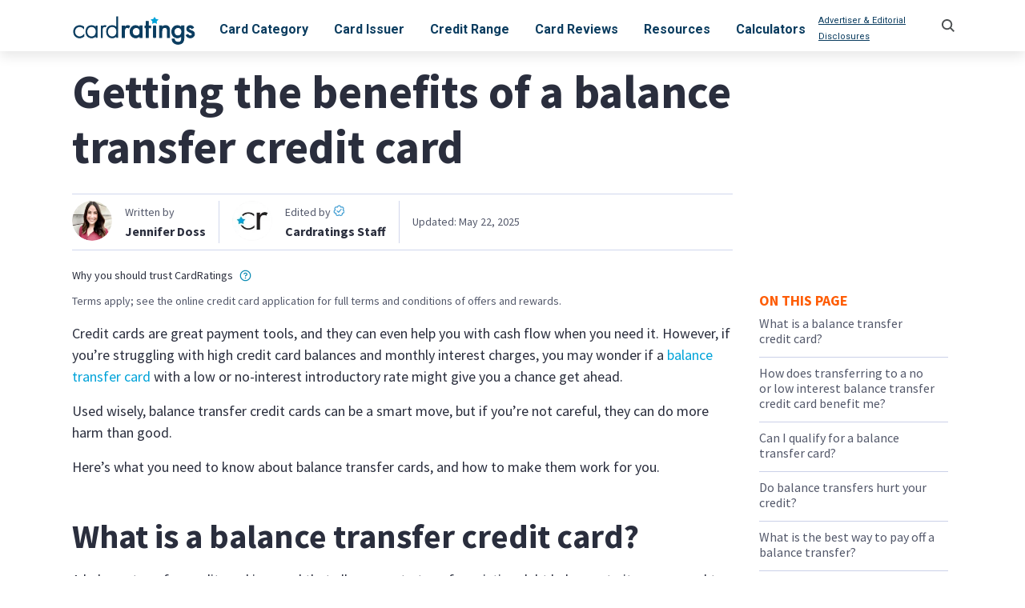

--- FILE ---
content_type: text/html; charset=UTF-8
request_url: https://www.cardratings.com/balance-transfer/getting-the-benefits-of-a-balance-transfer-card.html
body_size: 35710
content:
<!doctype html>
<html lang="en-US">
    <head>
        <!-- High priority preconnects -->

        <link rel="preconnect" href="https://fonts.googleapis.com" crossorigin>
        <link rel="preconnect" href="https://fonts.gstatic.com/" crossorigin>
        <link rel="preconnect" href="https://ajax.googleapis.com/" crossorigin>
        <link rel="preconnect" href="https://cdn.jsdelivr.net/" crossorigin>
        <link rel="preconnect" href="https://www.googletagmanager.com/" crossorigin>

        <!-- Lower priority preconnects -->
        <link rel="dns-prefetch" href="//www.google-analytics.com">
        <link rel="dns-prefetch" href="//quinstreet.com">
        <link rel="dns-prefetch" href="//cdn.nextinsure.com">
        <link rel="dns-prefetch" href="//www.nextinsure.com">
        <link rel="dns-prefetch" href="//cdn-prod.securiti.ai">
        <link rel="dns-prefetch" href="//www.googleoptimize.com">


        <!-- Preload critical fonts -->
        <link rel="preload" as="style" href="https://cdn.jsdelivr.net/npm/bootstrap@5.0.2/dist/css/bootstrap.min.css" crossorigin />
        <link rel="preload" as="style" href="https://fonts.googleapis.com/css2?family=Source+Sans+Pro:wght@400;600;700&family=Roboto:wght@100;300;400;500;700;900&display=swap">
        <link href="https://fonts.googleapis.com/css2?family=Source+Sans+Pro:wght@400;600;700&family=Roboto:wght@100;300;400;500;700;900&display=swap" rel="stylesheet">

        <script src="https://ajax.googleapis.com/ajax/libs/jquery/3.6.0/jquery.min.js"></script>


        <meta charset="UTF-8" />
        <meta name="viewport" content="width=device-width, initial-scale=1.0" />
        <meta name="keywords" content="balance transfer card, balance transfer credit card, use balance transfer cards wisely" />
        <meta name="mobile-web-app-capable" content="yes">
        <meta name="apple-mobile-web-app-status-bar-style" content="black">
        <link rel="apple-touch-icon" href="https://www.cardratings.com/apple-touch-icon.png" />
        <meta name="google-site-verification" content="sS-Ms2XfX8At7P1Zdp8PQHlG_eTR2Cx6EQJ_ci4Gx-4" />
        <meta name="msvalidate.01" content="97619C7EFA87435A4779C9BDAEC0D65A" />
        <meta name="y_key" content="ff215eba2dcf8972" />
        
        <!-- <script type="text/javascript" src="https://cdn-prod.securiti.ai/consent/auto_blocking/02b785bc-2923-4da6-8d72-8530cbe3a881/95d27403-3d23-46ed-b52f-5ded9c105350.js"></script> -->

        <!-- After adding this script, call setConsentBannerParams({uuid: <unique id> }) to set unique ID for a customer.  -->
        <script>
        (function () {
            var s = document.createElement('script');
            s.src = 'https://cdn-prod.securiti.ai/consent/cookie-consent-sdk-loader.js';
            s.setAttribute('data-tenant-uuid', '02b785bc-2923-4da6-8d72-8530cbe3a881');
            s.setAttribute('data-domain-uuid', '95d27403-3d23-46ed-b52f-5ded9c105350');
            s.setAttribute('data-backend-url', 'https://app.securiti.ai');
            s.setAttribute('data-skip-css', 'false');
            s.defer = true;
            var parent_node = document.head || document.body;
            parent_node.appendChild(s);
        })()
        </script>

        <script type="text/javascript">
            if (void 0 === QS_Cookie) {
            var match, QS_Cookie = {},
                trcparams = {};
                ! function (e, o) {
                    (QS_Cookie = {
                        pl: /\+/g,
                        search: /[?&]([^=]+)=([^&]+)/g,
                        URL_QUERY: e.location.search,
                        trackable_params: ["src", "var1", "var2", "var3", "trn_id","dck","ni_dck","quadlink", "ad", "adposition", "dev", "fb", "mt", "fb_ad_id", "fb_adset_id", "fb_campaign_id", "placement", "gclid", "gbraid","wbraid", "msclkid", "fbclid", "btnversion", "shenv", "zipcode", "campaignid", "adgroupid", "targetid", "feedid", "extensionid", "model", "network", "ploc", "iloc"],
                        trackable_params_cs: ["clk"],
                        inititlize: function () {
                            var match = QS_Cookie.search.exec(QS_Cookie.URL_QUERY);
                            (match !== null && (match.includes('src'))) ? (e = JSON.stringify({}), QS_Cookie.setCookie("trcparams", QS_Cookie.encode(e), 1)) : '';
                            QS_Cookie.setUrlHistory(),
                                QS_Cookie.setCookieFromGetParams()
                        },
                        setUrlHistory: function () {
                            let r = QS_Cookie.getCookie("trcparams");
                            !(r = null !== r ? JSON.parse(decodeURIComponent(r)) : {}).hasOwnProperty("ni_lp_url")
                                && window.location && (r.ni_lp_url = encodeURIComponent(window.location.href)), document.referrer
                                && (r.ni_session_ref = encodeURIComponent(document.referrer.split("?")[0])), r = JSON.stringify(r), QS_Cookie.setCookie("trcparams", QS_Cookie.encode(r), 1)
                        },
                        setCookieFromGetParams: function () {
                            if (0 == QS_Cookie.URL_QUERY.length)
                                return;

                            const regex = /[?&]([^=]+)=([^&]+)/g;
                            let match;
                            let e = QS_Cookie.getCookie("trcparams");
                            e = null !== e ? JSON.parse(decodeURIComponent(e)) : {};
                            let o = 0;
                            const searchParams = new URLSearchParams(window.location.search);
                            for (const match of searchParams) {
                                if (QS_Cookie.trackable_params.includes(match[0]) && !e.hasOwnProperty(match[0]))
                                {
                                    e[QS_Cookie.decode(match[0])] = (match[0] == 'src') ? parseInt(QS_Cookie.encode(match[1])) : QS_Cookie.encode(match[1]);
                                }
                                if (QS_Cookie.trackable_params_cs.includes(match[0].toLowerCase()) && !e.hasOwnProperty(match[0].toLowerCase()))
                                {
                                    e[QS_Cookie.decode(match[0].toLowerCase())] = QS_Cookie.encode(match[1]);
                                }
                            }
                            if (e.hasOwnProperty("quadlink"))
                            {
                                e = QS_Cookie.getQuadUrl(e);
                            }
                            e = JSON.stringify(e);
                            QS_Cookie.setCookie("trcparams", QS_Cookie.encode(e), 1);
                        },
                        decode: function (e) {
                            return decodeURIComponent(e.replace(QS_Cookie.pl, " "))
                        },
                        encode: function (e) {
                            return encodeURIComponent(e)
                        },
                        setCookie: function (e, n, t) {
                            var i = "",
                                r = "https" == window.location.protocol.replace(/:/g, "") ? "secure" : "";
                            if (t) {
                                var a = new Date;
                                a.setTime(a.getTime() + 12 * 60 * 60 * 1000), i = "; expires= " + a;
                            }
                            o.cookie = e + "=" + (n || "") + i + "; path=/;" + r
                        },
                        getCookie: function (e) {
                            let n = e + "=",
                                t = o.cookie.split(";");
                            for (var i = 0; i < t.length; i++) {
                                for (var r = t[i];
                                    " " == r.charAt(0);) r = r.substring(1, r.length);
                                if (0 == r.indexOf(n)) return decodeURIComponent(r.substring(n.length, r.length))
                            }
                            return null
                        },
                        getRandomInt: function (e) {
                            return Math.floor(Math.random() * Math.floor(e))
                        },
                        matchInArray: function (e) {
                            for (var o = location.pathname, n = e.length, t = 0; t < n; t++)
                                if (o.match(e[t])) return !0;
                            return !1
                        },
                        getQuadUrl: function (e) {
                            var o = QS_Cookie.decode(e.quadlink);
                            for (let n of ["ad", "adposition", "dev", "fb", "mt", "fb_ad_id", "fb_adset_id", "fb_campaign_id", "placement", "gclid", "gbraid","wbraid", "msclkid", "fbclid", "campaignid", "adgroupid", "targetid", "feedid", "extensionid", "model", "network", "ploc", "iloc"]) e.hasOwnProperty(n) && (o += ";" + n + "=" + e[n]);
                            return e.quadlink = QS_Cookie.decode(QS_Cookie.encode(o)), e
                        }
                    }).inititlize()
                }(window, document)
            }
            var tracking_cookie = QS_Cookie.getCookie("trcparams");
            tracking_cookie = null !== tracking_cookie ? JSON.parse(decodeURIComponent(tracking_cookie)) : {};

            var quidget_srcs            = {'cc':(tracking_cookie.hasOwnProperty('src')) ? tracking_cookie.src : (tracking_cookie.hasOwnProperty('SRC')) ? tracking_cookie.SRC : 188961};
            var quidget_options         = {'inactive_cards_link_to_reviews':'true'};
            var quidget_tracking_query  = {};
            var quidget_tracking_params = {'var1':'var1', 'var2':'var2', 'var3':'var3', 'qs_sesref':'ni_session_ref', 'ni_lp_url':'ni_lp_url', 'trn_id':'trn_id','clk':'clk','quadlink': 'quad_url'};

            for (param in quidget_tracking_params)
            {
                if (tracking_cookie.hasOwnProperty(param))
                {
                    quidget_tracking_query[quidget_tracking_params[param]] = (param =='quadlink') ? (tracking_cookie[param] +';cfurl=' + window.location.href.split('?')[0]) :  tracking_cookie[param];
                }
            }

        </script>

        
<script src='https://www.nextinsure.com/listingdisplay/loader/qdgt' async></script>

        <!-- Critical Bootstrap CSS inline for above-the-fold content -->
        <style>
        /* Critical Bootstrap styles for initial render */
        /*!
 * Bootstrap v5.0.2 (https://getbootstrap.com/)
 * Copyright 2011-2021 The Bootstrap Authors
 * Copyright 2011-2021 Twitter, Inc.
 * Licensed under MIT (https://github.com/twbs/bootstrap/blob/main/LICENSE)
 */
:root{--bs-blue:#0d6efd;--bs-indigo:#6610f2;--bs-purple:#6f42c1;--bs-pink:#d63384;--bs-red:#dc3545;--bs-orange:#fd7e14;--bs-yellow:#ffc107;--bs-green:#198754;--bs-teal:#20c997;--bs-cyan:#0dcaf0;--bs-white:#fff;--bs-gray:#6c757d;--bs-gray-dark:#343a40;--bs-primary:#0d6efd;--bs-secondary:#6c757d;--bs-success:#198754;--bs-info:#0dcaf0;--bs-warning:#ffc107;--bs-danger:#dc3545;--bs-light:#f8f9fa;--bs-dark:#212529;--bs-font-sans-serif:system-ui, -apple-system, "Segoe UI", Roboto, "Helvetica Neue", Arial, "Noto Sans", "Liberation Sans", sans-serif, "Apple Color Emoji", "Segoe UI Emoji", "Segoe UI Symbol", "Noto Color Emoji";--bs-font-monospace:SFMono-Regular, Menlo, Monaco, Consolas, "Liberation Mono", "Courier New",monospace;--bs-gradient:linear-gradient(180deg,rgba(255,255,255,0.15),rgba(255,255,255,0))}*,::after,::before{box-sizing:border-box}body{margin:0;font-family:var(--bs-font-sans-serif);font-size:1rem;font-weight:400;line-height:1.5;color:#212529;background-color:#fff;-webkit-text-size-adjust:100%;-webkit-tap-highlight-color:transparent}.h1,.h2,.h3,.h4,.h5,.h6,h1,h2,h3,h4,h5,h6{margin-top:0;margin-bottom:0.5rem;font-weight:500;line-height:1.2}.h1,h1{font-size:calc(1.375rem + 1.5vw)}@media (min-width: 1200px){.h1,h1{font-size:2.5rem}}.h2,h2{font-size:calc(1.325rem + 0.9vw)}@media (min-width: 1200px){.h2,h2{font-size:2rem}}.h3,h3{font-size:calc(1.3rem + 0.6vw)}@media (min-width: 1200px){.h3,h3{font-size:1.75rem}}.h4,h4{font-size:calc(1.275rem + 0.3vw)}@media (min-width: 1200px){.h4,h4{font-size:1.5rem}}.h5,h5{font-size:1.25rem}.h6,h6{font-size:1rem}p{margin-top:0;margin-bottom:1rem}address{margin-bottom:1rem;font-style:normal;line-height:inherit}ol,ul{padding-left:2rem}dl,ol,ul{margin-top:0;margin-bottom:1rem}ol ol,
ol ul,
ul ol,
ul
ul{margin-bottom:0}a{color:#0d6efd;text-decoration:underline}a:hover{color:#0a58ca}img,svg{vertical-align:middle}label{display:inline-block}button{border-radius:0}button:focus:not(:focus-visible){outline:0}button,input,optgroup,select,textarea{margin:0;font-family:inherit;font-size:inherit;line-height:inherit}button,select{text-transform:none}[role="button"]{cursor:pointer}[type="button"],[type="reset"],[type="submit"],button{-webkit-appearance:button}[type="button"]:not(:disabled),[type="reset"]:not(:disabled),[type="submit"]:not(:disabled),button:not(:disabled){cursor:pointer}.list-unstyled{padding-left:0;list-style:none}.container,.container-fluid,.container-lg,.container-md,.container-sm,.container-xl,.container-xxl{width:100%;padding-right:var(--bs-gutter-x,0.75rem);padding-left:var(--bs-gutter-x,0.75rem);margin-right:auto;margin-left:auto}.row{--bs-gutter-x:1.5rem;--bs-gutter-y:0;display:flex;flex-wrap:wrap;margin-top:calc(var(--bs-gutter-y) * -1);margin-right:calc(var(--bs-gutter-x) * -0.5);margin-left:calc(var(--bs-gutter-x) * -0.5)}.row>*{flex-shrink:0;width:100%;max-width:100%;padding-right:calc(var(--bs-gutter-x) * 0.5);padding-left:calc(var(--bs-gutter-x) * 0.5);margin-top:var(--bs-gutter-y)}.col{flex:1 0 0%}.col-auto{flex:0 0 auto;width:auto}.col-1{flex:0 0 auto;width:8.33333333%}.col-2{flex:0 0 auto;width:16.66666667%}.col-3{flex:0 0 auto;width:25%}.col-4{flex:0 0 auto;width:33.33333333%}.col-5{flex:0 0 auto;width:41.66666667%}.col-6{flex:0 0 auto;width:50%}.col-7{flex:0 0 auto;width:58.33333333%}.col-8{flex:0 0 auto;width:66.66666667%}.col-9{flex:0 0 auto;width:75%}.col-10{flex:0 0 auto;width:83.33333333%}.col-11{flex:0 0 auto;width:91.66666667%}.col-12{flex:0 0 auto;width:100%}.form-control{display:block;width:100%;padding:0.375rem 0.75rem;font-size:1rem;font-weight:400;line-height:1.5;color:#212529;background-color:#fff;background-clip:padding-box;border:1px
solid #ced4da;-webkit-appearance:none;-moz-appearance:none;appearance:none;border-radius:0.25rem;transition:border-color 0.15s ease-in-out, box-shadow 0.15s ease-in-out}.form-control:focus{color:#212529;background-color:#fff;border-color:#86b7fe;outline:0;box-shadow:0 0 0 0.25rem rgba(13,110,253,0.25)}.btn{display:inline-block;font-weight:400;line-height:1.5;color:#212529;text-align:center;text-decoration:none;vertical-align:middle;cursor:pointer;-webkit-user-select:none;-moz-user-select:none;user-select:none;background-color:transparent;border:1px
solid transparent;padding:0.375rem 0.75rem;font-size:1rem;border-radius:0.25rem;transition:color 0.15s ease-in-out, background-color 0.15s ease-in-out, border-color 0.15s ease-in-out, box-shadow 0.15s ease-in-out}@media (prefers-reduced-motion: reduce){.btn{transition:none}}.collapse:not(.show){display:none}.nav-link{display:block;padding:0.5rem 1rem;color:#0d6efd;text-decoration:none;transition:color 0.15s ease-in-out, background-color 0.15s ease-in-out, border-color 0.15s ease-in-out}@media (prefers-reduced-motion: reduce){.nav-link{transition:none}}.navbar{position:relative;display:flex;flex-wrap:wrap;align-items:center;justify-content:space-between;padding-top:0.5rem;padding-bottom:0.5rem}.navbar>.container,.navbar>.container-fluid,.navbar>.container-lg,.navbar>.container-md,.navbar>.container-sm,.navbar>.container-xl,.navbar>.container-xxl{display:flex;flex-wrap:inherit;align-items:center;justify-content:space-between}.navbar-brand{padding-top:0.3125rem;padding-bottom:0.3125rem;margin-right:1rem;font-size:1.25rem;text-decoration:none;white-space:nowrap}.navbar-nav{display:flex;flex-direction:column;padding-left:0;margin-bottom:0;list-style:none}.navbar-nav .nav-link{padding-right:0;padding-left:0}.navbar-collapse{flex-basis:100%;flex-grow:1;align-items:center}.navbar-toggler{padding:0.25rem 0.75rem;font-size:1.25rem;line-height:1;background-color:transparent;border:1px
solid transparent;border-radius:0.25rem;transition:box-shadow 0.15s ease-in-out}@media (prefers-reduced-motion: reduce){.navbar-toggler{transition:none}}.navbar-toggler-icon{display:inline-block;width:1.5em;height:1.5em;vertical-align:middle;background-repeat:no-repeat;background-position:center;background-size:100%}.navbar-light .navbar-brand{color:rgba(0, 0, 0, 0.9)}.navbar-light .navbar-brand:focus,
.navbar-light .navbar-brand:hover{color:rgba(0, 0, 0, 0.9)}.navbar-light .navbar-nav .nav-link{color:rgba(0, 0, 0, 0.55)}.navbar-light .navbar-nav .nav-link:focus,
.navbar-light .navbar-nav .nav-link:hover{color:rgba(0, 0, 0, 0.7)}.navbar-light .navbar-nav .nav-link.disabled{color:rgba(0, 0, 0, 0.3)}.navbar-light .navbar-nav .nav-link.active,
.navbar-light .navbar-nav .show>.nav-link{color:rgba(0, 0, 0, 0.9)}.navbar-light .navbar-toggler{color:rgba(0, 0, 0, 0.55);border-color:rgba(0, 0, 0, 0.1)}.navbar-light .navbar-toggler-icon{background-image:url("data:image/svg+xml,%3csvg xmlns='http://www.w3.org/2000/svg' viewBox='0 0 30 30'%3e%3cpath stroke='rgba%280, 0, 0, 0.55%29' stroke-linecap='round' stroke-miterlimit='10' stroke-width='2' d='M4 7h22M4 15h22M4 23h22'/%3e%3c/svg%3e")}.accordion-button{position:relative;display:flex;align-items:center;width:100%;padding:1rem 1.25rem;font-size:1rem;color:#212529;text-align:left;background-color:#fff;border:0;border-radius:0;overflow-anchor:none;transition:color 0.15s ease-in-out, background-color 0.15s ease-in-out, border-color 0.15s ease-in-out, box-shadow 0.15s ease-in-out, border-radius 0.15s ease}@media (prefers-reduced-motion: reduce){.accordion-button{transition:none}}@media (prefers-reduced-motion: reduce){.accordion-button::after{transition:none}}.accordion-button:hover{z-index:2}.accordion-button:focus{z-index:3;border-color:#86b7fe;outline:0;box-shadow:0 0 0 0.25rem rgba(13,110,253,0.25)}.accordion-header{margin-bottom:0}.accordion-item{background-color:#fff;border:1px
solid rgba(0,0,0,0.125)}.accordion-item:first-of-type{border-top-left-radius:0.25rem;border-top-right-radius:0.25rem}.accordion-item:first-of-type .accordion-button{border-top-left-radius:calc(0.25rem - 1px);border-top-right-radius:calc(0.25rem - 1px)}.accordion-item:not(:first-of-type){border-top:0}.accordion-item:last-of-type{border-bottom-right-radius:0.25rem;border-bottom-left-radius:0.25rem}.accordion-item:last-of-type .accordion-button.collapsed{border-bottom-right-radius:calc(0.25rem - 1px);border-bottom-left-radius:calc(0.25rem - 1px)}.accordion-flush .accordion-item{border-right:0;border-left:0;border-radius:0}.accordion-flush .accordion-item:first-child{border-top:0}.accordion-flush .accordion-item:last-child{border-bottom:0}.modal{position:fixed;top:0;left:0;z-index:1060;display:none;width:100%;height:100%;overflow-x:hidden;overflow-y:auto;outline:0}.d-inline{display:inline !important}.d-inline-block{display:inline-block !important}.d-block{display:block !important}.d-flex{display:flex !important}.d-inline-flex{display:inline-flex !important}.d-none{display:none !important}.position-relative{position:relative !important}.position-absolute{position:absolute !important}.position-fixed{position:fixed !important}.position-sticky{position:-webkit-sticky !important;position:sticky !important}.border-0{border:0
!important}.float-start{float:left !important}.float-end{float:right !important}.float-none{float:none !important}.w-75{width:75% !important}.w-100{width:100% !important}.w-auto{width:auto !important}.flex-fill{flex:1 1 auto !important}.flex-row{flex-direction:row !important}.flex-column{flex-direction:column !important}.gap-1{gap:0.25rem !important}.gap-2{gap:0.5rem !important}.gap-3{gap:1rem !important}.gap-4{gap:1.5rem !important}.justify-content-start{justify-content:flex-start !important}.justify-content-end{justify-content:flex-end !important}.justify-content-center{justify-content:center !important}.justify-content-between{justify-content:space-between !important}.justify-content-around{justify-content:space-around !important}.justify-content-evenly{justify-content:space-evenly !important}.align-items-start{align-items:flex-start !important}.align-items-end{align-items:flex-end !important}.align-items-center{align-items:center !important}.m-0{margin:0
!important}.m-1{margin:0.25rem !important}.m-2{margin:0.5rem !important}.m-3{margin:1rem !important}.m-4{margin:1.5rem !important}.m-5{margin:3rem !important}.m-auto{margin:auto !important}.mx-0{margin-right:0 !important;margin-left:0 !important}.mx-1{margin-right:0.25rem !important;margin-left:0.25rem !important}.mx-2{margin-right:0.5rem !important;margin-left:0.5rem !important}.mx-3{margin-right:1rem !important;margin-left:1rem !important}.mx-4{margin-right:1.5rem !important;margin-left:1.5rem !important}.mx-5{margin-right:3rem !important;margin-left:3rem !important}.mx-auto{margin-right:auto !important;margin-left:auto !important}.my-0{margin-top:0 !important;margin-bottom:0 !important}.my-1{margin-top:0.25rem !important;margin-bottom:0.25rem !important}.my-2{margin-top:0.5rem !important;margin-bottom:0.5rem !important}.my-3{margin-top:1rem !important;margin-bottom:1rem !important}.my-4{margin-top:1.5rem !important;margin-bottom:1.5rem !important}.my-5{margin-top:3rem !important;margin-bottom:3rem !important}.my-auto{margin-top:auto !important;margin-bottom:auto !important}.mt-0{margin-top:0 !important}.mt-1{margin-top:0.25rem !important}.mt-2{margin-top:0.5rem !important}.mt-3{margin-top:1rem !important}.mt-4{margin-top:1.5rem !important}.mt-5{margin-top:3rem !important}.mt-auto{margin-top:auto !important}.me-0{margin-right:0 !important}.me-1{margin-right:0.25rem !important}.me-2{margin-right:0.5rem !important}.me-3{margin-right:1rem !important}.me-4{margin-right:1.5rem !important}.me-5{margin-right:3rem !important}.me-auto{margin-right:auto !important}.mb-0{margin-bottom:0 !important}.mb-1{margin-bottom:0.25rem !important}.mb-2{margin-bottom:0.5rem !important}.mb-3{margin-bottom:1rem !important}.mb-4{margin-bottom:1.5rem !important}.mb-5{margin-bottom:3rem !important}.mb-auto{margin-bottom:auto !important}.ms-0{margin-left:0 !important}.ms-1{margin-left:0.25rem !important}.ms-2{margin-left:0.5rem !important}.ms-3{margin-left:1rem !important}.ms-4{margin-left:1.5rem !important}.ms-5{margin-left:3rem !important}.ms-auto{margin-left:auto !important}.p-0{padding:0
!important}.p-1{padding:0.25rem !important}.p-2{padding:0.5rem !important}.p-3{padding:1rem !important}.p-4{padding:1.5rem !important}.p-5{padding:3rem !important}.px-0{padding-right:0 !important;padding-left:0 !important}.px-1{padding-right:0.25rem !important;padding-left:0.25rem !important}.px-2{padding-right:0.5rem !important;padding-left:0.5rem !important}.px-3{padding-right:1rem !important;padding-left:1rem !important}.px-4{padding-right:1.5rem !important;padding-left:1.5rem !important}.px-5{padding-right:3rem !important;padding-left:3rem !important}.py-0{padding-top:0 !important;padding-bottom:0 !important}.py-1{padding-top:0.25rem !important;padding-bottom:0.25rem !important}.py-2{padding-top:0.5rem !important;padding-bottom:0.5rem !important}.py-3{padding-top:1rem !important;padding-bottom:1rem !important}.py-4{padding-top:1.5rem !important;padding-bottom:1.5rem !important}.py-5{padding-top:3rem !important;padding-bottom:3rem !important}.pt-0{padding-top:0 !important}.pt-1{padding-top:0.25rem !important}.pt-2{padding-top:0.5rem !important}.pt-3{padding-top:1rem !important}.pt-4{padding-top:1.5rem !important}.pt-5{padding-top:3rem !important}.pe-0{padding-right:0 !important}.pe-1{padding-right:0.25rem !important}.pe-2{padding-right:0.5rem !important}.pe-3{padding-right:1rem !important}.pe-4{padding-right:1.5rem !important}.pe-5{padding-right:3rem !important}.pb-0{padding-bottom:0 !important}.pb-1{padding-bottom:0.25rem !important}.pb-2{padding-bottom:0.5rem !important}.pb-3{padding-bottom:1rem !important}.pb-4{padding-bottom:1.5rem !important}.pb-5{padding-bottom:3rem !important}.ps-0{padding-left:0 !important}.ps-1{padding-left:0.25rem !important}.ps-2{padding-left:0.5rem !important}.ps-3{padding-left:1rem !important}.ps-4{padding-left:1.5rem !important}.ps-5{padding-left:3rem !important}.fw-light{font-weight:300 !important}.fw-lighter{font-weight:lighter !important}.fw-normal{font-weight:400 !important}.fw-bold{font-weight:700 !important}.fw-bolder{font-weight:bolder !important}.text-start{text-align:left !important}.text-end{text-align:right !important}.text-center{text-align:center !important}.text-decoration-none{text-decoration:none !important}.text-decoration-underline{text-decoration:underline !important}.text-lowercase{text-transform:lowercase !important}.text-uppercase{text-transform:uppercase !important}.text-capitalize{text-transform:capitalize !important}.rounded-3{border-radius:0.3rem !important}@media (min-width: 576px){.container,.container-sm{max-width:540px}.col-sm{flex:1 0 0%}.col-sm-auto{flex:0 0 auto;width:auto}.col-sm-1{flex:0 0 auto;width:8.33333333%}.col-sm-2{flex:0 0 auto;width:16.66666667%}.col-sm-3{flex:0 0 auto;width:25%}.col-sm-4{flex:0 0 auto;width:33.33333333%}.col-sm-5{flex:0 0 auto;width:41.66666667%}.col-sm-6{flex:0 0 auto;width:50%}.col-sm-7{flex:0 0 auto;width:58.33333333%}.col-sm-8{flex:0 0 auto;width:66.66666667%}.col-sm-9{flex:0 0 auto;width:75%}.col-sm-10{flex:0 0 auto;width:83.33333333%}.col-sm-11{flex:0 0 auto;width:91.66666667%}.col-sm-12{flex:0 0 auto;width:100%}.d-sm-inline{display:inline !important}.d-sm-inline-block{display:inline-block !important}.d-sm-block{display:block !important}.d-sm-flex{display:flex !important}.d-sm-inline-flex{display:inline-flex !important}.d-sm-none{display:none !important}.m-sm-0{margin:0
!important}.m-sm-1{margin:0.25rem !important}.m-sm-2{margin:0.5rem !important}.m-sm-3{margin:1rem !important}.m-sm-4{margin:1.5rem !important}.m-sm-5{margin:3rem !important}.m-sm-auto{margin:auto !important}.mx-sm-0{margin-right:0 !important;margin-left:0 !important}.mx-sm-1{margin-right:0.25rem !important;margin-left:0.25rem !important}.mx-sm-2{margin-right:0.5rem !important;margin-left:0.5rem !important}.mx-sm-3{margin-right:1rem !important;margin-left:1rem !important}.mx-sm-4{margin-right:1.5rem !important;margin-left:1.5rem !important}.mx-sm-5{margin-right:3rem !important;margin-left:3rem !important}.mx-sm-auto{margin-right:auto !important;margin-left:auto !important}.my-sm-0{margin-top:0 !important;margin-bottom:0 !important}.my-sm-1{margin-top:0.25rem !important;margin-bottom:0.25rem !important}.my-sm-2{margin-top:0.5rem !important;margin-bottom:0.5rem !important}.my-sm-3{margin-top:1rem !important;margin-bottom:1rem !important}.my-sm-4{margin-top:1.5rem !important;margin-bottom:1.5rem !important}.my-sm-5{margin-top:3rem !important;margin-bottom:3rem !important}.my-sm-auto{margin-top:auto !important;margin-bottom:auto !important}.mt-sm-0{margin-top:0 !important}.mt-sm-1{margin-top:0.25rem !important}.mt-sm-2{margin-top:0.5rem !important}.mt-sm-3{margin-top:1rem !important}.mt-sm-4{margin-top:1.5rem !important}.mt-sm-5{margin-top:3rem !important}.mt-sm-auto{margin-top:auto !important}.me-sm-0{margin-right:0 !important}.me-sm-1{margin-right:0.25rem !important}.me-sm-2{margin-right:0.5rem !important}.me-sm-3{margin-right:1rem !important}.me-sm-4{margin-right:1.5rem !important}.me-sm-5{margin-right:3rem !important}.me-sm-auto{margin-right:auto !important}.mb-sm-0{margin-bottom:0 !important}.mb-sm-1{margin-bottom:0.25rem !important}.mb-sm-2{margin-bottom:0.5rem !important}.mb-sm-3{margin-bottom:1rem !important}.mb-sm-4{margin-bottom:1.5rem !important}.mb-sm-5{margin-bottom:3rem !important}.mb-sm-auto{margin-bottom:auto !important}.ms-sm-0{margin-left:0 !important}.ms-sm-1{margin-left:0.25rem !important}.ms-sm-2{margin-left:0.5rem !important}.ms-sm-3{margin-left:1rem !important}.ms-sm-4{margin-left:1.5rem !important}.ms-sm-5{margin-left:3rem !important}.ms-sm-auto{margin-left:auto !important}.p-sm-0{padding:0
!important}.p-sm-1{padding:0.25rem !important}.p-sm-2{padding:0.5rem !important}.p-sm-3{padding:1rem !important}.p-sm-4{padding:1.5rem !important}.p-sm-5{padding:3rem !important}.px-sm-0{padding-right:0 !important;padding-left:0 !important}.px-sm-1{padding-right:0.25rem !important;padding-left:0.25rem !important}.px-sm-2{padding-right:0.5rem !important;padding-left:0.5rem !important}.px-sm-3{padding-right:1rem !important;padding-left:1rem !important}.px-sm-4{padding-right:1.5rem !important;padding-left:1.5rem !important}.px-sm-5{padding-right:3rem !important;padding-left:3rem !important}.py-sm-0{padding-top:0 !important;padding-bottom:0 !important}.py-sm-1{padding-top:0.25rem !important;padding-bottom:0.25rem !important}.py-sm-2{padding-top:0.5rem !important;padding-bottom:0.5rem !important}.py-sm-3{padding-top:1rem !important;padding-bottom:1rem !important}.py-sm-4{padding-top:1.5rem !important;padding-bottom:1.5rem !important}.py-sm-5{padding-top:3rem !important;padding-bottom:3rem !important}.pt-sm-0{padding-top:0 !important}.pt-sm-1{padding-top:0.25rem !important}.pt-sm-2{padding-top:0.5rem !important}.pt-sm-3{padding-top:1rem !important}.pt-sm-4{padding-top:1.5rem !important}.pt-sm-5{padding-top:3rem !important}.pe-sm-0{padding-right:0 !important}.pe-sm-1{padding-right:0.25rem !important}.pe-sm-2{padding-right:0.5rem !important}.pe-sm-3{padding-right:1rem !important}.pe-sm-4{padding-right:1.5rem !important}.pe-sm-5{padding-right:3rem !important}.pb-sm-0{padding-bottom:0 !important}.pb-sm-1{padding-bottom:0.25rem !important}.pb-sm-2{padding-bottom:0.5rem !important}.pb-sm-3{padding-bottom:1rem !important}.pb-sm-4{padding-bottom:1.5rem !important}.pb-sm-5{padding-bottom:3rem !important}.ps-sm-0{padding-left:0 !important}.ps-sm-1{padding-left:0.25rem !important}.ps-sm-2{padding-left:0.5rem !important}.ps-sm-3{padding-left:1rem !important}.ps-sm-4{padding-left:1.5rem !important}.ps-sm-5{padding-left:3rem !important}.text-sm-start{text-align:left !important}.text-sm-end{text-align:right !important}.text-sm-center{text-align:center !important}}@media (min-width: 768px){.container,.container-md,.container-sm{max-width:720px}.col-md{flex:1 0 0%}.col-md-auto{flex:0 0 auto;width:auto}.col-md-1{flex:0 0 auto;width:8.33333333%}.col-md-2{flex:0 0 auto;width:16.66666667%}.col-md-3{flex:0 0 auto;width:25%}.col-md-4{flex:0 0 auto;width:33.33333333%}.col-md-5{flex:0 0 auto;width:41.66666667%}.col-md-6{flex:0 0 auto;width:50%}.col-md-7{flex:0 0 auto;width:58.33333333%}.col-md-8{flex:0 0 auto;width:66.66666667%}.col-md-9{flex:0 0 auto;width:75%}.col-md-10{flex:0 0 auto;width:83.33333333%}.col-md-11{flex:0 0 auto;width:91.66666667%}.col-md-12{flex:0 0 auto;width:100%}.gap-md-1{gap:0.25rem !important}.d-md-inline{display:inline !important}.d-md-inline-block{display:inline-block !important}.d-md-block{display:block !important}.d-md-flex{display:flex !important}.d-md-inline-flex{display:inline-flex !important}.d-md-none{display:none !important}.flex-md-row{flex-direction:row !important}.flex-md-column{flex-direction:column !important}.justify-content-md-start{justify-content:flex-start !important}.justify-content-md-end{justify-content:flex-end !important}.justify-content-md-center{justify-content:center !important}.justify-content-md-between{justify-content:space-between !important}.justify-content-md-around{justify-content:space-around !important}.justify-content-md-evenly{justify-content:space-evenly !important}.align-items-md-start{align-items:flex-start !important}.align-items-md-end{align-items:flex-end !important}.align-items-md-center{align-items:center !important}.m-md-0{margin:0
!important}.m-md-1{margin:0.25rem !important}.m-md-2{margin:0.5rem !important}.m-md-3{margin:1rem !important}.m-md-4{margin:1.5rem !important}.m-md-5{margin:3rem !important}.m-md-auto{margin:auto !important}.mx-md-0{margin-right:0 !important;margin-left:0 !important}.mx-md-1{margin-right:0.25rem !important;margin-left:0.25rem !important}.mx-md-2{margin-right:0.5rem !important;margin-left:0.5rem !important}.mx-md-3{margin-right:1rem !important;margin-left:1rem !important}.mx-md-4{margin-right:1.5rem !important;margin-left:1.5rem !important}.mx-md-5{margin-right:3rem !important;margin-left:3rem !important}.mx-md-auto{margin-right:auto !important;margin-left:auto !important}.my-md-0{margin-top:0 !important;margin-bottom:0 !important}.my-md-1{margin-top:0.25rem !important;margin-bottom:0.25rem !important}.my-md-2{margin-top:0.5rem !important;margin-bottom:0.5rem !important}.my-md-3{margin-top:1rem !important;margin-bottom:1rem !important}.my-md-4{margin-top:1.5rem !important;margin-bottom:1.5rem !important}.my-md-5{margin-top:3rem !important;margin-bottom:3rem !important}.my-md-auto{margin-top:auto !important;margin-bottom:auto !important}.mt-md-0{margin-top:0 !important}.mt-md-1{margin-top:0.25rem !important}.mt-md-2{margin-top:0.5rem !important}.mt-md-3{margin-top:1rem !important}.mt-md-4{margin-top:1.5rem !important}.mt-md-5{margin-top:3rem !important}.mt-md-auto{margin-top:auto !important}.me-md-0{margin-right:0 !important}.me-md-1{margin-right:0.25rem !important}.me-md-2{margin-right:0.5rem !important}.me-md-3{margin-right:1rem !important}.me-md-4{margin-right:1.5rem !important}.me-md-5{margin-right:3rem !important}.me-md-auto{margin-right:auto !important}.mb-md-0{margin-bottom:0 !important}.mb-md-1{margin-bottom:0.25rem !important}.mb-md-2{margin-bottom:0.5rem !important}.mb-md-3{margin-bottom:1rem !important}.mb-md-4{margin-bottom:1.5rem !important}.mb-md-5{margin-bottom:3rem !important}.mb-md-auto{margin-bottom:auto !important}.ms-md-0{margin-left:0 !important}.ms-md-1{margin-left:0.25rem !important}.ms-md-2{margin-left:0.5rem !important}.ms-md-3{margin-left:1rem !important}.ms-md-4{margin-left:1.5rem !important}.ms-md-5{margin-left:3rem !important}.ms-md-auto{margin-left:auto !important}.p-md-0{padding:0
!important}.p-md-1{padding:0.25rem !important}.p-md-2{padding:0.5rem !important}.p-md-3{padding:1rem !important}.p-md-4{padding:1.5rem !important}.p-md-5{padding:3rem !important}.px-md-0{padding-right:0 !important;padding-left:0 !important}.px-md-1{padding-right:0.25rem !important;padding-left:0.25rem !important}.px-md-2{padding-right:0.5rem !important;padding-left:0.5rem !important}.px-md-3{padding-right:1rem !important;padding-left:1rem !important}.px-md-4{padding-right:1.5rem !important;padding-left:1.5rem !important}.px-md-5{padding-right:3rem !important;padding-left:3rem !important}.py-md-0{padding-top:0 !important;padding-bottom:0 !important}.py-md-1{padding-top:0.25rem !important;padding-bottom:0.25rem !important}.py-md-2{padding-top:0.5rem !important;padding-bottom:0.5rem !important}.py-md-3{padding-top:1rem !important;padding-bottom:1rem !important}.py-md-4{padding-top:1.5rem !important;padding-bottom:1.5rem !important}.py-md-5{padding-top:3rem !important;padding-bottom:3rem !important}.pt-md-0{padding-top:0 !important}.pt-md-1{padding-top:0.25rem !important}.pt-md-2{padding-top:0.5rem !important}.pt-md-3{padding-top:1rem !important}.pt-md-4{padding-top:1.5rem !important}.pt-md-5{padding-top:3rem !important}.pe-md-0{padding-right:0 !important}.pe-md-1{padding-right:0.25rem !important}.pe-md-2{padding-right:0.5rem !important}.pe-md-3{padding-right:1rem !important}.pe-md-4{padding-right:1.5rem !important}.pe-md-5{padding-right:3rem !important}.pb-md-0{padding-bottom:0 !important}.pb-md-1{padding-bottom:0.25rem !important}.pb-md-2{padding-bottom:0.5rem !important}.pb-md-3{padding-bottom:1rem !important}.pb-md-4{padding-bottom:1.5rem !important}.pb-md-5{padding-bottom:3rem !important}.ps-md-0{padding-left:0 !important}.ps-md-1{padding-left:0.25rem !important}.ps-md-2{padding-left:0.5rem !important}.ps-md-3{padding-left:1rem !important}.ps-md-4{padding-left:1.5rem !important}.ps-md-5{padding-left:3rem !important}.text-md-start{text-align:left !important}.text-md-end{text-align:right !important}.text-md-center{text-align:center !important}.gap-md-4{gap:1.5rem !important}}@media (min-width: 992px){.container,.container-lg,.container-md,.container-sm{max-width:960px}.col-lg{flex:1 0 0%}.col-lg-auto{flex:0 0 auto;width:auto}.col-lg-1{flex:0 0 auto;width:8.33333333%}.col-lg-2{flex:0 0 auto;width:16.66666667%}.col-lg-3{flex:0 0 auto;width:25%}.col-lg-4{flex:0 0 auto;width:33.33333333%}.col-lg-5{flex:0 0 auto;width:41.66666667%}.col-lg-6{flex:0 0 auto;width:50%}.col-lg-7{flex:0 0 auto;width:58.33333333%}.col-lg-8{flex:0 0 auto;width:66.66666667%}.col-lg-9{flex:0 0 auto;width:75%}.col-lg-10{flex:0 0 auto;width:83.33333333%}.col-lg-11{flex:0 0 auto;width:91.66666667%}.col-lg-12{flex:0 0 auto;width:100%}.gap-lg-2{gap:0.5rem !important}.navbar-expand-lg{flex-wrap:nowrap;justify-content:flex-start}.navbar-expand-lg .navbar-nav{flex-direction:row}.navbar-expand-lg .navbar-nav .nav-link{padding-right:0.5rem;padding-left:0.5rem}.navbar-expand-lg .navbar-collapse{display:flex !important;flex-basis:auto}.navbar-expand-lg .navbar-toggler{display:none}.d-lg-inline{display:inline !important}.d-lg-inline-block{display:inline-block !important}.d-lg-block{display:block !important}.d-lg-flex{display:flex !important}.d-lg-inline-flex{display:inline-flex !important}.d-lg-none{display:none !important}.flex-lg-row{flex-direction:row !important}.flex-lg-column{flex-direction:column !important}.flex-lg-grow-0{flex-grow:0 !important}.justify-content-lg-start{justify-content:flex-start !important}.justify-content-lg-end{justify-content:flex-end !important}.justify-content-lg-center{justify-content:center !important}.justify-content-lg-between{justify-content:space-between !important}.justify-content-lg-around{justify-content:space-around !important}.justify-content-lg-evenly{justify-content:space-evenly !important}.align-items-lg-start{align-items:flex-start !important}.align-items-lg-end{align-items:flex-end !important}.align-items-lg-center{align-items:center !important}.m-lg-0{margin:0
!important}.m-lg-1{margin:0.25rem !important}.m-lg-2{margin:0.5rem !important}.m-lg-3{margin:1rem !important}.m-lg-4{margin:1.5rem !important}.m-lg-5{margin:3rem !important}.m-lg-auto{margin:auto !important}.mx-lg-0{margin-right:0 !important;margin-left:0 !important}.mx-lg-1{margin-right:0.25rem !important;margin-left:0.25rem !important}.mx-lg-2{margin-right:0.5rem !important;margin-left:0.5rem !important}.mx-lg-3{margin-right:1rem !important;margin-left:1rem !important}.mx-lg-4{margin-right:1.5rem !important;margin-left:1.5rem !important}.mx-lg-5{margin-right:3rem !important;margin-left:3rem !important}.mx-lg-auto{margin-right:auto !important;margin-left:auto !important}.my-lg-0{margin-top:0 !important;margin-bottom:0 !important}.my-lg-1{margin-top:0.25rem !important;margin-bottom:0.25rem !important}.my-lg-2{margin-top:0.5rem !important;margin-bottom:0.5rem !important}.my-lg-3{margin-top:1rem !important;margin-bottom:1rem !important}.my-lg-4{margin-top:1.5rem !important;margin-bottom:1.5rem !important}.my-lg-5{margin-top:3rem !important;margin-bottom:3rem !important}.my-lg-auto{margin-top:auto !important;margin-bottom:auto !important}.mt-lg-0{margin-top:0 !important}.mt-lg-1{margin-top:0.25rem !important}.mt-lg-2{margin-top:0.5rem !important}.mt-lg-3{margin-top:1rem !important}.mt-lg-4{margin-top:1.5rem !important}.mt-lg-5{margin-top:3rem !important}.mt-lg-auto{margin-top:auto !important}.me-lg-0{margin-right:0 !important}.me-lg-1{margin-right:0.25rem !important}.me-lg-2{margin-right:0.5rem !important}.me-lg-3{margin-right:1rem !important}.me-lg-4{margin-right:1.5rem !important}.me-lg-5{margin-right:3rem !important}.me-lg-auto{margin-right:auto !important}.mb-lg-0{margin-bottom:0 !important}.mb-lg-1{margin-bottom:0.25rem !important}.mb-lg-2{margin-bottom:0.5rem !important}.mb-lg-3{margin-bottom:1rem !important}.mb-lg-4{margin-bottom:1.5rem !important}.mb-lg-5{margin-bottom:3rem !important}.mb-lg-auto{margin-bottom:auto !important}.ms-lg-0{margin-left:0 !important}.ms-lg-1{margin-left:0.25rem !important}.ms-lg-2{margin-left:0.5rem !important}.ms-lg-3{margin-left:1rem !important}.ms-lg-4{margin-left:1.5rem !important}.ms-lg-5{margin-left:3rem !important}.ms-lg-auto{margin-left:auto !important}.p-lg-0{padding:0
!important}.p-lg-1{padding:0.25rem !important}.p-lg-2{padding:0.5rem !important}.p-lg-3{padding:1rem !important}.p-lg-4{padding:1.5rem !important}.p-lg-5{padding:3rem !important}.px-lg-0{padding-right:0 !important;padding-left:0 !important}.px-lg-1{padding-right:0.25rem !important;padding-left:0.25rem !important}.px-lg-2{padding-right:0.5rem !important;padding-left:0.5rem !important}.px-lg-3{padding-right:1rem !important;padding-left:1rem !important}.px-lg-4{padding-right:1.5rem !important;padding-left:1.5rem !important}.px-lg-5{padding-right:3rem !important;padding-left:3rem !important}.py-lg-0{padding-top:0 !important;padding-bottom:0 !important}.py-lg-1{padding-top:0.25rem !important;padding-bottom:0.25rem !important}.py-lg-2{padding-top:0.5rem !important;padding-bottom:0.5rem !important}.py-lg-3{padding-top:1rem !important;padding-bottom:1rem !important}.py-lg-4{padding-top:1.5rem !important;padding-bottom:1.5rem !important}.py-lg-5{padding-top:3rem !important;padding-bottom:3rem !important}.pt-lg-0{padding-top:0 !important}.pt-lg-1{padding-top:0.25rem !important}.pt-lg-2{padding-top:0.5rem !important}.pt-lg-3{padding-top:1rem !important}.pt-lg-4{padding-top:1.5rem !important}.pt-lg-5{padding-top:3rem !important}.pe-lg-0{padding-right:0 !important}.pe-lg-1{padding-right:0.25rem !important}.pe-lg-2{padding-right:0.5rem !important}.pe-lg-3{padding-right:1rem !important}.pe-lg-4{padding-right:1.5rem !important}.pe-lg-5{padding-right:3rem !important}.pb-lg-0{padding-bottom:0 !important}.pb-lg-1{padding-bottom:0.25rem !important}.pb-lg-2{padding-bottom:0.5rem !important}.pb-lg-3{padding-bottom:1rem !important}.pb-lg-4{padding-bottom:1.5rem !important}.pb-lg-5{padding-bottom:3rem !important}.ps-lg-0{padding-left:0 !important}.ps-lg-1{padding-left:0.25rem !important}.ps-lg-2{padding-left:0.5rem !important}.ps-lg-3{padding-left:1rem !important}.ps-lg-4{padding-left:1.5rem !important}.ps-lg-5{padding-left:3rem !important}.text-lg-start{text-align:left !important}.text-lg-end{text-align:right !important}.text-lg-center{text-align:center !important}}@media (min-width: 1200px){.container,.container-lg,.container-md,.container-sm,.container-xl{max-width:1140px}.col-xl{flex:1 0 0%}.col-xl-auto{flex:0 0 auto;width:auto}.col-xl-1{flex:0 0 auto;width:8.33333333%}.col-xl-2{flex:0 0 auto;width:16.66666667%}.col-xl-3{flex:0 0 auto;width:25%}.col-xl-4{flex:0 0 auto;width:33.33333333%}.col-xl-5{flex:0 0 auto;width:41.66666667%}.col-xl-6{flex:0 0 auto;width:50%}.col-xl-7{flex:0 0 auto;width:58.33333333%}.col-xl-8{flex:0 0 auto;width:66.66666667%}.col-xl-9{flex:0 0 auto;width:75%}.col-xl-10{flex:0 0 auto;width:83.33333333%}.col-xl-11{flex:0 0 auto;width:91.66666667%}.col-xl-12{flex:0 0 auto;width:100%}.d-xl-inline{display:inline !important}.d-xl-inline-block{display:inline-block !important}.d-xl-block{display:block !important}.d-xl-flex{display:flex !important}.d-xl-inline-flex{display:inline-flex !important}.d-xl-none{display:none !important}.m-xl-0{margin:0
!important}.m-xl-1{margin:0.25rem !important}.m-xl-2{margin:0.5rem !important}.m-xl-3{margin:1rem !important}.m-xl-4{margin:1.5rem !important}.m-xl-5{margin:3rem !important}.m-xl-auto{margin:auto !important}.mx-xl-0{margin-right:0 !important;margin-left:0 !important}.mx-xl-1{margin-right:0.25rem !important;margin-left:0.25rem !important}.mx-xl-2{margin-right:0.5rem !important;margin-left:0.5rem !important}.mx-xl-3{margin-right:1rem !important;margin-left:1rem !important}.mx-xl-4{margin-right:1.5rem !important;margin-left:1.5rem !important}.mx-xl-5{margin-right:3rem !important;margin-left:3rem !important}.mx-xl-auto{margin-right:auto !important;margin-left:auto !important}.my-xl-0{margin-top:0 !important;margin-bottom:0 !important}.my-xl-1{margin-top:0.25rem !important;margin-bottom:0.25rem !important}.my-xl-2{margin-top:0.5rem !important;margin-bottom:0.5rem !important}.my-xl-3{margin-top:1rem !important;margin-bottom:1rem !important}.my-xl-4{margin-top:1.5rem !important;margin-bottom:1.5rem !important}.my-xl-5{margin-top:3rem !important;margin-bottom:3rem !important}.my-xl-auto{margin-top:auto !important;margin-bottom:auto !important}.mt-xl-0{margin-top:0 !important}.mt-xl-1{margin-top:0.25rem !important}.mt-xl-2{margin-top:0.5rem !important}.mt-xl-3{margin-top:1rem !important}.mt-xl-4{margin-top:1.5rem !important}.mt-xl-5{margin-top:3rem !important}.mt-xl-auto{margin-top:auto !important}.me-xl-0{margin-right:0 !important}.me-xl-1{margin-right:0.25rem !important}.me-xl-2{margin-right:0.5rem !important}.me-xl-3{margin-right:1rem !important}.me-xl-4{margin-right:1.5rem !important}.me-xl-5{margin-right:3rem !important}.me-xl-auto{margin-right:auto !important}.mb-xl-0{margin-bottom:0 !important}.mb-xl-1{margin-bottom:0.25rem !important}.mb-xl-2{margin-bottom:0.5rem !important}.mb-xl-3{margin-bottom:1rem !important}.mb-xl-4{margin-bottom:1.5rem !important}.mb-xl-5{margin-bottom:3rem !important}.mb-xl-auto{margin-bottom:auto !important}.ms-xl-0{margin-left:0 !important}.ms-xl-1{margin-left:0.25rem !important}.ms-xl-2{margin-left:0.5rem !important}.ms-xl-3{margin-left:1rem !important}.ms-xl-4{margin-left:1.5rem !important}.ms-xl-5{margin-left:3rem !important}.ms-xl-auto{margin-left:auto !important}.p-xl-0{padding:0
!important}.p-xl-1{padding:0.25rem !important}.p-xl-2{padding:0.5rem !important}.p-xl-3{padding:1rem !important}.p-xl-4{padding:1.5rem !important}.p-xl-5{padding:3rem !important}.px-xl-0{padding-right:0 !important;padding-left:0 !important}.px-xl-1{padding-right:0.25rem !important;padding-left:0.25rem !important}.px-xl-2{padding-right:0.5rem !important;padding-left:0.5rem !important}.px-xl-3{padding-right:1rem !important;padding-left:1rem !important}.px-xl-4{padding-right:1.5rem !important;padding-left:1.5rem !important}.px-xl-5{padding-right:3rem !important;padding-left:3rem !important}.py-xl-0{padding-top:0 !important;padding-bottom:0 !important}.py-xl-1{padding-top:0.25rem !important;padding-bottom:0.25rem !important}.py-xl-2{padding-top:0.5rem !important;padding-bottom:0.5rem !important}.py-xl-3{padding-top:1rem !important;padding-bottom:1rem !important}.py-xl-4{padding-top:1.5rem !important;padding-bottom:1.5rem !important}.py-xl-5{padding-top:3rem !important;padding-bottom:3rem !important}.pt-xl-0{padding-top:0 !important}.pt-xl-1{padding-top:0.25rem !important}.pt-xl-2{padding-top:0.5rem !important}.pt-xl-3{padding-top:1rem !important}.pt-xl-4{padding-top:1.5rem !important}.pt-xl-5{padding-top:3rem !important}.pe-xl-0{padding-right:0 !important}.pe-xl-1{padding-right:0.25rem !important}.pe-xl-2{padding-right:0.5rem !important}.pe-xl-3{padding-right:1rem !important}.pe-xl-4{padding-right:1.5rem !important}.pe-xl-5{padding-right:3rem !important}.pb-xl-0{padding-bottom:0 !important}.pb-xl-1{padding-bottom:0.25rem !important}.pb-xl-2{padding-bottom:0.5rem !important}.pb-xl-3{padding-bottom:1rem !important}.pb-xl-4{padding-bottom:1.5rem !important}.pb-xl-5{padding-bottom:3rem !important}.ps-xl-0{padding-left:0 !important}.ps-xl-1{padding-left:0.25rem !important}.ps-xl-2{padding-left:0.5rem !important}.ps-xl-3{padding-left:1rem !important}.ps-xl-4{padding-left:1.5rem !important}.ps-xl-5{padding-left:3rem !important}.text-xl-start{text-align:left !important}.text-xl-end{text-align:right !important}.text-xl-center{text-align:center !important}}@media (min-width: 1400px){.container,.container-lg,.container-md,.container-sm,.container-xl,.container-xxl{max-width:1320px}.col-xxl{flex:1 0 0%}.col-xxl-auto{flex:0 0 auto;width:auto}.col-xxl-1{flex:0 0 auto;width:8.33333333%}.col-xxl-2{flex:0 0 auto;width:16.66666667%}.col-xxl-3{flex:0 0 auto;width:25%}.col-xxl-4{flex:0 0 auto;width:33.33333333%}.col-xxl-5{flex:0 0 auto;width:41.66666667%}.col-xxl-6{flex:0 0 auto;width:50%}.col-xxl-7{flex:0 0 auto;width:58.33333333%}.col-xxl-8{flex:0 0 auto;width:66.66666667%}.col-xxl-9{flex:0 0 auto;width:75%}.col-xxl-10{flex:0 0 auto;width:83.33333333%}.col-xxl-11{flex:0 0 auto;width:91.66666667%}.col-xxl-12{flex:0 0 auto;width:100%}.d-xxl-inline{display:inline !important}.d-xxl-inline-block{display:inline-block !important}.d-xxl-block{display:block !important}.d-xxl-flex{display:flex !important}.d-xxl-inline-flex{display:inline-flex !important}.d-xxl-none{display:none !important}.m-xxl-0{margin:0
!important}.m-xxl-1{margin:0.25rem !important}.m-xxl-2{margin:0.5rem !important}.m-xxl-3{margin:1rem !important}.m-xxl-4{margin:1.5rem !important}.m-xxl-5{margin:3rem !important}.m-xxl-auto{margin:auto !important}.mx-xxl-0{margin-right:0 !important;margin-left:0 !important}.mx-xxl-1{margin-right:0.25rem !important;margin-left:0.25rem !important}.mx-xxl-2{margin-right:0.5rem !important;margin-left:0.5rem !important}.mx-xxl-3{margin-right:1rem !important;margin-left:1rem !important}.mx-xxl-4{margin-right:1.5rem !important;margin-left:1.5rem !important}.mx-xxl-5{margin-right:3rem !important;margin-left:3rem !important}.mx-xxl-auto{margin-right:auto !important;margin-left:auto !important}.my-xxl-0{margin-top:0 !important;margin-bottom:0 !important}.my-xxl-1{margin-top:0.25rem !important;margin-bottom:0.25rem !important}.my-xxl-2{margin-top:0.5rem !important;margin-bottom:0.5rem !important}.my-xxl-3{margin-top:1rem !important;margin-bottom:1rem !important}.my-xxl-4{margin-top:1.5rem !important;margin-bottom:1.5rem !important}.my-xxl-5{margin-top:3rem !important;margin-bottom:3rem !important}.my-xxl-auto{margin-top:auto !important;margin-bottom:auto !important}.mt-xxl-0{margin-top:0 !important}.mt-xxl-1{margin-top:0.25rem !important}.mt-xxl-2{margin-top:0.5rem !important}.mt-xxl-3{margin-top:1rem !important}.mt-xxl-4{margin-top:1.5rem !important}.mt-xxl-5{margin-top:3rem !important}.mt-xxl-auto{margin-top:auto !important}.me-xxl-0{margin-right:0 !important}.me-xxl-1{margin-right:0.25rem !important}.me-xxl-2{margin-right:0.5rem !important}.me-xxl-3{margin-right:1rem !important}.me-xxl-4{margin-right:1.5rem !important}.me-xxl-5{margin-right:3rem !important}.me-xxl-auto{margin-right:auto !important}.mb-xxl-0{margin-bottom:0 !important}.mb-xxl-1{margin-bottom:0.25rem !important}.mb-xxl-2{margin-bottom:0.5rem !important}.mb-xxl-3{margin-bottom:1rem !important}.mb-xxl-4{margin-bottom:1.5rem !important}.mb-xxl-5{margin-bottom:3rem !important}.mb-xxl-auto{margin-bottom:auto !important}.ms-xxl-0{margin-left:0 !important}.ms-xxl-1{margin-left:0.25rem !important}.ms-xxl-2{margin-left:0.5rem !important}.ms-xxl-3{margin-left:1rem !important}.ms-xxl-4{margin-left:1.5rem !important}.ms-xxl-5{margin-left:3rem !important}.ms-xxl-auto{margin-left:auto !important}.p-xxl-0{padding:0
!important}.p-xxl-1{padding:0.25rem !important}.p-xxl-2{padding:0.5rem !important}.p-xxl-3{padding:1rem !important}.p-xxl-4{padding:1.5rem !important}.p-xxl-5{padding:3rem !important}.px-xxl-0{padding-right:0 !important;padding-left:0 !important}.px-xxl-1{padding-right:0.25rem !important;padding-left:0.25rem !important}.px-xxl-2{padding-right:0.5rem !important;padding-left:0.5rem !important}.px-xxl-3{padding-right:1rem !important;padding-left:1rem !important}.px-xxl-4{padding-right:1.5rem !important;padding-left:1.5rem !important}.px-xxl-5{padding-right:3rem !important;padding-left:3rem !important}.py-xxl-0{padding-top:0 !important;padding-bottom:0 !important}.py-xxl-1{padding-top:0.25rem !important;padding-bottom:0.25rem !important}.py-xxl-2{padding-top:0.5rem !important;padding-bottom:0.5rem !important}.py-xxl-3{padding-top:1rem !important;padding-bottom:1rem !important}.py-xxl-4{padding-top:1.5rem !important;padding-bottom:1.5rem !important}.py-xxl-5{padding-top:3rem !important;padding-bottom:3rem !important}.pt-xxl-0{padding-top:0 !important}.pt-xxl-1{padding-top:0.25rem !important}.pt-xxl-2{padding-top:0.5rem !important}.pt-xxl-3{padding-top:1rem !important}.pt-xxl-4{padding-top:1.5rem !important}.pt-xxl-5{padding-top:3rem !important}.pe-xxl-0{padding-right:0 !important}.pe-xxl-1{padding-right:0.25rem !important}.pe-xxl-2{padding-right:0.5rem !important}.pe-xxl-3{padding-right:1rem !important}.pe-xxl-4{padding-right:1.5rem !important}.pe-xxl-5{padding-right:3rem !important}.pb-xxl-0{padding-bottom:0 !important}.pb-xxl-1{padding-bottom:0.25rem !important}.pb-xxl-2{padding-bottom:0.5rem !important}.pb-xxl-3{padding-bottom:1rem !important}.pb-xxl-4{padding-bottom:1.5rem !important}.pb-xxl-5{padding-bottom:3rem !important}.ps-xxl-0{padding-left:0 !important}.ps-xxl-1{padding-left:0.25rem !important}.ps-xxl-2{padding-left:0.5rem !important}.ps-xxl-3{padding-left:1rem !important}.ps-xxl-4{padding-left:1.5rem !important}.ps-xxl-5{padding-left:3rem !important}.text-xxl-start{text-align:left !important}.text-xxl-end{text-align:right !important}.text-xxl-center{text-align:center !important}}
        </style>
<!-- Add Header CSS to remove rely on common_styles -->
 <style id="header-css">
   .top-header-background{background:#fff;box-shadow:0 6px 15px 0 #00000019}.navbar{font-family:Roboto}.navbarSection{max-width:1140px}.top-header-advertiser{justify-content:flex-end}.img-fluid{max-width:100%;height:auto}.navbar .navbar-nav{height:35px}.adv_disc span{color:#0a3c5f}.navbar-toggler{outline:0!important;width:25px}.form-group.has-feedback{font-size:6px;background:0 0;outline:0}.search-form .form-group{transition:.35s,border-radius;width:24px;height:24px;margin:0;cursor:pointer}.search-form span.form-control-feedback{display:block;width:24px;height:20px;text-align:left;background:url('[data-uri]') 0 0/68% no-repeat;color:transparent}.collapsed .navbar-toggler-icon{background:url("data:image/svg+xml;charset=utf8,%3Csvg viewBox='0 0 30 30' xmlns='http://www.w3.org/2000/svg'%3E%3Cpath stroke='rgba(14, 66, 103, 1)' stroke-width='2' stroke-linecap='round' stroke-miterlimit='10' d='M4 7h22M4 15h22M4 23h22'/%3E%3C/svg%3E");transform:none;width:1.5em;height:1.5em}@media (min-width:992px){.top-header-background #navbarCollapse{min-height:42px}.ppc_version.cobrandHead #cobrandlogo{margin-left:1.2vw}.navbar .navbar-nav .nav-link{padding:.4rem .5rem;border-radius:20px}.ppc_version .adv_disc{padding-right:.7rem!important}}@media (min-width:1200px){.navbar-brand.sitelogo{max-width:180px;padding-left:.8rem!important}}@media (max-width:460px){.sitelogo img{width:50%}}@media (max-width:414px){.sitelogo img{width:105px;height:auto}}
 </style>
        <!-- Load full Bootstrap asynchronously -->
        <link rel="preload" href="https://cdn.jsdelivr.net/npm/bootstrap@5.0.2/dist/css/bootstrap.min.css" as="style" onload="this.onload=null;this.rel='stylesheet'" crossorigin>
        <noscript><link rel="stylesheet" href="https://cdn.jsdelivr.net/npm/bootstrap@5.0.2/dist/css/bootstrap.min.css" crossorigin></noscript>


        <script src="https://analytics.ahrefs.com/analytics.js" data-key="SAtSYRPiC0Wkryq2kvZeGQ" async></script>

        <!-- Meta Pixel Code -->
        <script>
            !function(f,b,e,v,n,t,s)
            {if(f.fbq)return;n=f.fbq=function(){n.callMethod?
            n.callMethod.apply(n,arguments):n.queue.push(arguments)};
            if(!f._fbq)f._fbq=n;n.push=n;n.loaded=!0;n.version='2.0';
            n.queue=[];t=b.createElement(e);t.async=!0;
            t.src=v;s=b.getElementsByTagName(e)[0];
            s.parentNode.insertBefore(t,s)}(window, document,'script',
            'https://connect.facebook.net/en_US/fbevents.js');
            fbq('init', '660816264319384');
            fbq('track', 'PageView');
            </script>
            <noscript><img height="1" width="1" style="display:none"
            src="https://www.facebook.com/tr?id=660816264319384&ev=PageView&noscript=1"
        /></noscript>
        <!-- End Meta Pixel Code -->

        <meta name='robots' content='index, follow, max-image-preview:large, max-snippet:-1, max-video-preview:-1' />
	<style>img:is([sizes="auto" i], [sizes^="auto," i]) { contain-intrinsic-size: 3000px 1500px }</style>
	
	<!-- This site is optimized with the Yoast SEO Premium plugin v26.3 (Yoast SEO v26.3) - https://yoast.com/wordpress/plugins/seo/ -->
	<title>Leveraging With A Balance Transfer Credit Card</title><link rel="preload" data-rocket-preload as="image" href="https://www.cardratings.com/images/ppc/cobrand_images/cardratings_logo.svg" fetchpriority="high">
	<meta name="description" content="Balance transfer credit cards can be an excellent tool for easing debt, but understanding how they work and what you stand to gain or lose is important." />
	<link rel="canonical" href="https://www.cardratings.com/balance-transfer/getting-the-benefits-of-a-balance-transfer-card.html" />
	<meta property="og:locale" content="en_US" />
	<meta property="og:type" content="article" />
	<meta property="og:title" content="Getting the benefits of a balance transfer credit card" />
	<meta property="og:description" content="Balance transfer credit cards can be an excellent tool for easing debt, but understanding how they work and what you stand to gain or lose is important." />
	<meta property="og:url" content="https://www.cardratings.com/balance-transfer/getting-the-benefits-of-a-balance-transfer-card.html" />
	<meta property="og:site_name" content="Cardratings.com" />
	<meta property="article:published_time" content="2018-12-22T16:08:00+00:00" />
	<meta property="article:modified_time" content="2025-05-22T14:15:00+00:00" />
	<meta property="og:image" content="https://www.cardratings.com/uploadedfiles/imagesvr_ce/9202/balance_transfer_credit_cards.png" />
	<meta property="og:image:width" content="270" />
	<meta property="og:image:height" content="145" />
	<meta property="og:image:type" content="image/png" />
	<meta name="author" content="jennifer doss" />
	<meta name="twitter:card" content="summary_large_image" />
	<meta name="twitter:label1" content="Written by" />
	<meta name="twitter:data1" content="jennifer doss" />
	<meta name="twitter:label2" content="Est. reading time" />
	<meta name="twitter:data2" content="11 minutes" />
	<script type="application/ld+json" class="yoast-schema-graph">{"@context":"https://schema.org","@graph":[{"@type":"WebPage","@id":"https://www.cardratings.com/balance-transfer/getting-the-benefits-of-a-balance-transfer-card.html","url":"https://www.cardratings.com/balance-transfer/getting-the-benefits-of-a-balance-transfer-card.html","name":"Leveraging With A Balance Transfer Credit Card","isPartOf":{"@id":"https://www.cardratings.com/#website"},"primaryImageOfPage":{"@id":"https://www.cardratings.com/balance-transfer/getting-the-benefits-of-a-balance-transfer-card.html#primaryimage"},"image":{"@id":"https://www.cardratings.com/balance-transfer/getting-the-benefits-of-a-balance-transfer-card.html#primaryimage"},"thumbnailUrl":"https://www.cardratings.com/uploadedfiles/imagesvr_ce/9202/balance_transfer_credit_cards.png","datePublished":"2018-12-22T16:08:00+00:00","dateModified":"2025-05-22T14:15:00+00:00","author":{"@id":"https://www.cardratings.com/#/schema/person/3d0823742dbb32aa03c0ed2df78732c6"},"description":"Balance transfer credit cards can be an excellent tool for easing debt, but understanding how they work and what you stand to gain or lose is important.","inLanguage":"en-US","potentialAction":[{"@type":"ReadAction","target":["https://www.cardratings.com/balance-transfer/getting-the-benefits-of-a-balance-transfer-card.html"]}]},{"@type":"ImageObject","inLanguage":"en-US","@id":"https://www.cardratings.com/balance-transfer/getting-the-benefits-of-a-balance-transfer-card.html#primaryimage","url":"https://www.cardratings.com/uploadedfiles/imagesvr_ce/9202/balance_transfer_credit_cards.png","contentUrl":"https://www.cardratings.com/uploadedfiles/imagesvr_ce/9202/balance_transfer_credit_cards.png","width":270,"height":145},{"@type":"WebSite","@id":"https://www.cardratings.com/#website","url":"https://www.cardratings.com/","name":"Cardratings.com","description":"","potentialAction":[{"@type":"SearchAction","target":{"@type":"EntryPoint","urlTemplate":"https://www.cardratings.com/?s={search_term_string}"},"query-input":{"@type":"PropertyValueSpecification","valueRequired":true,"valueName":"search_term_string"}}],"inLanguage":"en-US"},{"@type":"Person","@id":"https://www.cardratings.com/#/schema/person/3d0823742dbb32aa03c0ed2df78732c6","name":"jennifer doss","image":{"@type":"ImageObject","inLanguage":"en-US","@id":"https://www.cardratings.com/#/schema/person/image/","url":"https://www.cardratings.com/uploadedfiles/2022/08/avatar_user_23_1661404360-96x96.png","contentUrl":"https://www.cardratings.com/uploadedfiles/2022/08/avatar_user_23_1661404360-96x96.png","caption":"jennifer doss"},"description":"A credit card analyst and the managing editor of CardRatings.com, Jennifer Doss leverages over 15 years of experience as a journalist and editor. A recognized finance expert, she frequently contributes her insights on credit cards to major outlets like CNBC and Fortune Magazine. Jennifer is dedicated to helping people achieve their financial goals by empowering them with the knowledge necessary to effectively use credit cards and employ smart banking strategies.","sameAs":["https://www.linkedin.com/in/jenniferndoss/"],"url":"https://www.cardratings.com/author/jennifer-doss"}]}</script>
	<!-- / Yoast SEO Premium plugin. -->


<link data-minify="1" rel='stylesheet' id='Common-css' href='https://www.cardratings.com/tmp/cache/min/1/wp-content/themes/cardratings/assets/css/common_styles.css?ver=1768462859' media='all' />
<link data-minify="1" rel='stylesheet' id='Article-css' href='https://www.cardratings.com/tmp/cache/min/1/wp-content/themes/cardratings/assets/css/article.css?ver=1768462859' media='all' />
<style id='wp-emoji-styles-inline-css'>

	img.wp-smiley, img.emoji {
		display: inline !important;
		border: none !important;
		box-shadow: none !important;
		height: 1em !important;
		width: 1em !important;
		margin: 0 0.07em !important;
		vertical-align: -0.1em !important;
		background: none !important;
		padding: 0 !important;
	}
</style>
<noscript><style id="rocket-lazyload-nojs-css">.rll-youtube-player, [data-lazy-src]{display:none !important;}</style></noscript>    <meta name="generator" content="WP Rocket 3.20.0.3" data-wpr-features="wpr_lazyload_images wpr_oci wpr_minify_css wpr_desktop" /></head>

    <body class="wp-singular post-template post-template-single-article post-template-single-article-php single single-post postid-2015 single-format-standard wp-embed-responsive wp-theme-cardratings">
        <script>window.addEventListener("shQuidget.QuidgetExecuted",function(){var n=[];$(".sh-quidget-markup").each(function(){var t=JSON.parse($(this).data("content").replaceAll("*","\""));n.includes(t.credit_card_id)||n.push(t.credit_card_id)});const t=window.location.href.split("?")[0];if(n.length < 1) { return; } var xhttp = new XMLHttpRequest(); xhttp.open("GET", "/wp-admin/admin-ajax.php?action=card_insertlogs&url=" + t + "&cardid=" + n.join(", "), true); xhttp.send();console.log(n)});</script>        <div  id="col1container">
            
<header  id="masthead" role="banner">

	<!-- Top SOCIAL MEDIA --->
<div  class="position-relative head_section">
    <!--- NAVIGATION --->
    <nav class="float-none navbar navbar-expand-lg top-header-background p-0 ps-sm-0 pe-sm-0 ps-md-0 pe-md-0 ps-lg-0 pe-lg-0 pt-1 pt-md-1 pb-md-0 pt-lg-3 pb-lg-1">
        <div class="container-fluid ps-0 pe-0 px-md-0 px-lg-2 m-auto navbarSection align-items-center">
            <span id="cobrandlogo"></span>
            <span class="navbar-brand ps-4 ps-lg-3 mx-0 pb-0 pt-0 col sitelogo"
                  title="Card ratings, reviews, and tools to help you find your new credit card"
                  itemprop="publisher" itemscope="itemscope" itemtype="https://schema.org/Organization">
                    <a href="/">
                        <img fetchpriority="high" class="img-fluid" src="/images/ppc/cobrand_images/cardratings_logo.svg" alt="cardratings_logo" height="36" width="153" id="sitelogo" style="aspect-ratio: 153 / 36"/>
                    </a>
            </span>
                        <div class="collapse navbar-collapse flex-md-grow-0" id="navbarCollapse">
                <ul class="navbar-nav">
                    <li class="mobileSearch px-2 pt-2 d-lg-none">
                        <form role="search" class="search-form-input mx-2 mb-3 d-flex" name="s" action="/">
                            <span class="searchIcon"></span>
                            <input type="text" class="form-control font_14 h-auto font-weight-semibold" name="s" title="search icon" id="cseTop" size="20" placeholder="Search" aria-label="Search cardratings.com"/>
                            <span class="errMsgForSearchHeader font_10 hidden">Please enter the text to be searched</span>
                        </form>
                    </li>
                    <li class="nav-item px-md-0 px-lg-1 px-xl-2 pt-lg-0 py-md-0">
                        <div class="pb-lg-2">
                            <span class="nav-link font_16 cursor-pointer " data-bs-toggle="collapse" id="n1" data-bs-target="#navbarDropdownMenuLink1" role="link" aria-expanded="false" aria-controls="navbarDropdownMenuLink1">
                            Card Category</span>
                        </div>
                        <ul aria-labelledby="n1" class="dropdown-menu collapse p-0" id="navbarDropdownMenuLink1" data-bs-parent="#navbarCollapse">
                            <li class="container px-0 px-lg-4 pb-md-4 py-lg-4">
                                <div class="row p-0 m-0" id="nav1">
                                    <div class="col-12">
                                        <div class="ps-0 p-lg-0">
                                            <ul class="p-0 column-counter-4">
                                                                                                    <li><span class="featured_card_sec_nav"></span><a href='/compare-credit-cards.html'>Featured Cards</a></li>
                                                                                                    <li><span class="cash_back_sec_nav"></span><a href='/best-credit-cards-for-cash-back-rewards.html'>Cash Back</a></li>
                                                                                                    <li><span class="rewards_sec_nav"></span><a href='/best-rewards-credit-cards.html'>Rewards</a></li>
                                                                                                    <li><span class="travel_rewards_sec_nav"></span><a href='/best-travel-credit-cards.html'>Travel</a></li>
                                                                                                    <li><span class="balance_transfer_sec_nav"></span><a href='/best-balance-transfer-credit-cards.html'>Balance Transfer</a></li>
                                                                                                    <li><span class="zero_apr_sec_nav"></span><a href='/best-0-percent-apr-credit-cards.html'>0% Intro APR</a></li>
                                                                                                    <li><span class="small_business_sec_nav"></span><a href='/best-small-business-credit-card.html'>Business</a></li>
                                                                                                    <li><span class="no_annual_fee_sec_nav"></span><a href='/best-no-annual-fee-credit-cards.html'>No Annual Fee</a></li>
                                                                                                    <li><span class="airline_sec_nav"></span><a href='/best-airline-credit-cards.html'>Airline</a></li>
                                                                                                    <li><span class="hotel_sec_nav"></span><a href='/best-hotel-credit-cards.html'>Hotel</a></li>
                                                                                                    <li><span class="gas_rebate_sec_nav"></span><a href='/best-credit-cards-for-gas.html'>Gas</a></li>
                                                                                                    <li><span class="student_sec_nav"></span><a href='/best-student-credit-cards.html'>Student</a></li>
                                                                                                    <li><span class="premium_sec_nav"></span><a href='/best-premium-credit-cards.html'>Premium</a></li>
                                                                                            </ul>
                                        </div>
                                    </div>
                                </div>
                            </li>
                        </ul>
                    </li>

                    <li class="nav-item px-md-0 px-lg-1 px-xl-2 py-md-0">
                        <div class="pb-lg-2">
                            <span class="nav-link font_16 cursor-pointer " data-bs-toggle="collapse" id="n2" data-bs-target="#navbarDropdownMenuLink2" role="link" aria-expanded="false" aria-controls="n2">
                            Card Issuer</span>
                        </div>
                        <ul aria-labelledby="n2" class="dropdown-menu collapse p-0" id="navbarDropdownMenuLink2" data-bs-parent="#navbarCollapse">
                            <li class="container px-0 px-lg-4 pb-md-4 py-lg-4">
                                <div class="row p-0 m-0" id="nav2">
                                    <div class="col-12">
                                        <div class="ps-0 p-lg-0">
                                            <ul class="p-0 column-counter-2">
                                                                                                    <li><span class="amex_sec_nav"></span><a href='/credit-cards/issuer/american-express'>American Express</a></li>
                                                                                                    <li><span class="bofa_sec_nav"></span><a href='/credit-cards/issuer/bank-of-america'>Bank of America</a></li>
                                                                                                    <li><span class="capital_sec_nav"></span><a href='/credit-cards/issuer/capitalone'>Capital One</a></li>
                                                                                                    <li><span class="chase_sec_nav"></span><a href='/credit-cards/issuer/chase'>Chase</a></li>
                                                                                                    <li><span class="city_sec_nav"></span><a href='/credit-cards/issuer/citi-bank'>Citibank</a></li>
                                                                                                    <li><span class="discover_sec_nav"></span><a href='/credit-cards/issuer/discover-card'>Discover</a></li>
                                                                                                    <li><span class="wf_sec_nav"></span><a href='/credit-cards/issuer/wells-fargo'>Wells Fargo</a></li>
                                                                                                    <li><span class="usaa_sec_nav"></span><a href='/credit-cards/issuer/usaa'>USAA</a></li>
                                                                                            </ul>
                                        </div>
                                    </div>
                                </div>
                            </li>
                        </ul>
                    </li>

                    <li class="nav-item px-md-0 px-lg-1 px-xl-2 py-md-0">
                        <div class="pb-lg-2">
                            <span class="nav-link font_16 cursor-pointer " data-bs-toggle="collapse" id="n3" data-bs-target="#navbarDropdownMenuLink3" role="link" aria-expanded="false" aria-controls="n3">
                            Credit Range</span>
                        </div>
                        <ul aria-labelledby="n3" class="dropdown-menu collapse p-0" id="navbarDropdownMenuLink3" data-bs-parent="#navbarCollapse">
                            <li class="container px-0 px-lg-4 pb-md-4 py-lg-4">
                                <div class="row p-0 m-0" id="nav3">
                                    <div class="col-12">
                                        <div class="ps-0 p-lg-0">
                                            <ul class="p-0 column-counter-2">
                                                                                                    <li><span class="excellent_sec_nav"></span><a href='/best-credit-cards-for-excellent-credit.html'>Excellent Credit</a></li>
                                                                                                    <li><span class="good_sec_nav"></span><a href='/best-credit-cards-for-good-credit.html'>Good Credit</a></li>
                                                                                                    <li><span class="fair_sec_nav"></span><a href='/best-credit-cards-for-fair-credit.html'>Fair Credit</a></li>
                                                                                                    <li><span class="bad_sec_nav"></span><a href='/best-credit-cards-for-bad-credit.html'>Bad Credit</a></li>
                                                                                                    <li><span class="secured_credit_sec_nav"></span><a href='/best-secured-credit-cards.html'>Secured Credit Cards</a></li>
                                                                                                    <li><span class="limited_sec_nav"></span><a href='/credit-cards/credit/limited-no-credit'>No Credit History</a></li>
                                                                                                    <li><span class="prepaid_dept_sec_nav"></span><a href='/prepaid-cards.html'>Prepaid and Debit Cards</a></li>
                                                                                            </ul>
                                        </div>
                                    </div>
                                </div>
                            </li>
                        </ul>
                    </li>

                    <li class="nav-item px-md-0 px-lg-1 px-xl-2 py-md-0">
                        <div class="pb-lg-2">
                            <span class="nav-link font_16 cursor-pointer " data-bs-toggle="collapse" id="n4" data-bs-target="#navbarDropdownMenuLink4" role="link" aria-expanded="false" aria-controls="n4">
                                Card Reviews</span>
                        </div>
                        <ul aria-labelledby="n4" class="dropdown-menu collapse p-0" id="navbarDropdownMenuLink4" data-bs-parent="#navbarCollapse">
                            <li class="container px-0 px-lg-4 pb-md-4 py-lg-4">
                                <div class="row p-0 m-0" id="nav4">
                                    <div class="col-12">
                                        <div class="ps-0 p-lg-0">
                                            <ul class="p-0 column-counter-2">
                                                                                                    <li><span class="cash_back_sec_nav"></span><a href='/credit-card-reviews/cash-back'>Cash Back</a></li>
                                                                                                    <li><span class="travel_rewards_sec_nav"></span><a href='/credit-card-reviews/travel'>Travel</a></li>
                                                                                                    <li><span class="balance_transfer_sec_nav"></span><a href='/credit-card-reviews/balance-transfer'>Balance Transfer</a></li>
                                                                                                    <li><span class="zero_apr_sec_nav"></span><a href='/credit-card-reviews/0-apr'>0% Intro APR</a></li>
                                                                                                    <li><span class="small_business_sec_nav"></span><a href='/credit-card-reviews/business'>Business</a></li>
                                                                                                    <li><span class="all_review_sec_nav"></span><a href='/credit-card-reviews'>All Reviews</a></li>
                                                                                            </ul>
                                        </div>
                                    </div>
                                </div>
                            </li>
                        </ul>
                    </li>

                    <li class="nav-item px-md-0 px-lg-1 px-xl-2 py-md-0">
                        <div class="pb-lg-2">
                            <span class="nav-link font_16 cursor-pointer " data-bs-toggle="collapse" id="n5" data-bs-target="#navbarDropdownMenuLink5" role="link" aria-expanded="false" aria-controls="n5">
                            Resources</span>
                        </div>
                        <ul aria-labelledby="n5" class="dropdown-menu collapse p-0" id="navbarDropdownMenuLink5" data-bs-parent="#navbarCollapse">
                            <li class="container px-0 px-lg-4 pb-md-4 py-lg-4">
                                <div class="row p-0 m-0" id="nav5">
                                    <div class="col-12">
                                        <div class="ps-0 p-lg-0">
                                            <ul class="p-0 column-counter-2">
                                                                                                    <li><span class="best_cc_sec_nav"></span><a href='/best-credit-cards.html'>Best Credit Cards</a></li>
                                                                                                    <li><span class="recent_article_sec_nav"></span><a href='/recent-articles'>Recent Articles</a></li>
                                                                                                    <li><span class="card_finder_sec_nav"></span><a href='/cardfinder'>Card Finder Tool</a></li>
                                                                                                    <li><span class="card_compare_sec_nav"></span><a href='/credit-card-comparison-tool'>Card Compare Tool</a></li>
                                                                                                    <li><span class="credit_journey_sec_nav"></span><a href='/credit-card-journey'>Credit Journey Tool</a></li>
                                                                                                    <li><span class="cash_back_sec_nav"></span><a href='/cashback'>Cash Back Resources</a></li>
                                                                                                    <li><span class="travel_rewards_sec_nav"></span><a href='/travel'>Travel Resources</a></li>
                                                                                                    <li><span class="balance_transfer_sec_nav"></span><a href='/balance-transfer'>Balance Transfer Resources</a></li>
                                                                                                    <li><span class="small_business_sec_nav"></span><a href='/small-business'>Business Resources</a></li>
                                                                                            </ul>
                                        </div>
                                    </div>
                                </div>
                            </li>
                        </ul>
                    </li>

                    <li class="nav-item px-md-0 px-lg-1 px-xl-2 py-md-0">
                        <div class="pb-lg-2">
                            <span class="nav-link font_16 cursor-pointer " data-bs-toggle="collapse" id="n6" data-bs-target="#navbarDropdownMenuLink6" role="link" aria-expanded="false" aria-controls="n6">
                            Calculators</span>
                        </div>
                        <ul aria-labelledby="n6" class="dropdown-menu collapse p-0" id="navbarDropdownMenuLink6" data-bs-parent="#navbarCollapse">
                            <li class="container px-0 px-lg-4 pb-md-4 py-lg-4">
                                <div class="row p-0 m-0" id="nav6">
                                    <div class="col-12">
                                        <div class="ps-0 p-lg-0">
                                            <ul class="p-0 column-counter-2">
                                                                                                    <li><span class="cc_interest_cal_sec_nav"></span><a href='/credit-card-interest-calculator.html'>Credit Card Interest Calculator</a></li>
                                                                                                    <li><span class="mon_pay_cal_sec_nav"></span><a href='/monthly-payment-calculator.html'>Monthly Payment Calculator</a></li>
                                                                                                    <li><span class="bal_transfer_cal_sec_nav"></span><a href='/balance-transfer-calculator.html'>Balance Transfer Calculator</a></li>
                                                                                                    <li><span class="cc_payoff_cal_sec_nav"></span><a href='/credit-card-payoff-calculator.html'>Credit Card Payoff Calculator</a></li>
                                                                                                    <li><span class="utilization_cal_sec_nav"></span><a href='/credit-utilization-calculator.html'>Credit Utilization Calculator</a></li>
                                                                                                    <li><span class="all_cal_sec_nav"></span><a href='/credit-card-calculators'>All Calculators</a></li>
                                                                                            </ul>
                                        </div>
                                    </div>
                                </div>
                            </li>
                        </ul>
                    </li>
                </ul>
            </div>
                        <div class="col top-header-advertiser adv_disc pb-md-1 ms-lg-2 ms-xl-0 d-flex order-lg-1 align-items-center">
                <span title="Advertiser & Editorial Disclosures" data-bs-toggle="modal" data-bs-target="#advDisclosurePop" class="font_11 cursor-pointer text-start text-decoration-underline">Advertiser & Editorial Disclosures</span>
                                <span class="searchCnt mx-2 search-form d-none d-lg-block">
                    <button type="button" class="form-group has-feedback border-0" aria-label="search">
                        <span aria-hidden="true" class="form-control-feedback"></span>
                    </button>
                </span>
                            </div>
                        <button type="button" class="navbar-toggler d-block d-lg-none col-1 col-sm-1 px-0 ms-0 me-3 ms-sm-1 collapsed"
                    data-bs-toggle="collapse" data-bs-target="#navbarCollapse"
                    aria-controls="navbarCollapse" aria-expanded="false" aria-label="Toggle navigation">
                <span class="visually-hidden invisible d-none">Site Menu</span>
                <span class="navbar-toggler-icon"></span>
            </button>
                    </div>
    </nav>
        <!--    Search Form-->
    <div class="navbarSection mx-auto p-0 position-relative">
        <form role="search" class="d-none search-form-input p-2" name="s" id="cse-search-box" action="/">
            <div class="search-input">
                <input type="text" class="form-control font_14 h-auto font-weight-semibold" name="s" title="search icon" id="cse-top" size="20" placeholder="Search CardRatings.com" aria-label="Search cardratings.com"/>
                <span class="errMsgForSearchHeader font_10 hidden">Please enter the text to be searched</span>
            </div>
        </form>
    </div>
    </div>


</header><!-- #masthead -->
            <div  id="content" class="site-content">
                <div  id="primary" class="content-area">
                    <main id="main" class="site-main" role="main"><script type="application/ld+json">
        {
          "@context": "https://schema.org",
          "@type": "Article",
          "mainEntityOfPage": {
            "@type": "WebPage",
            "@id": "https://www.cardratings.com/balance-transfer/getting-the-benefits-of-a-balance-transfer-card.html"
          },
          "headline": "Getting the benefits of a balance transfer credit card",
          "description": "Balance transfer credit cards can be an excellent tool for easing debt, but understanding how they work and what you stand to gain or lose is important.","image": "https://www.cardratings.com/uploadedfiles/imagesvr_ce/9202/balance_transfer_credit_cards.png",
          "author": {
            "@type": "Person",
            "name": "jennifer doss"
            ,"image": "https://www.cardratings.com/uploadedfiles/2022/08/avatar_user_23_1661404360-96x96.png"
            ,"url": "https://www.cardratings.com/author/jennifer-doss"
          },
          "publisher": {
            "@type": "Organization",
            "name": "CardRatings.com",
            "logo": {
              "@type": "ImageObject",
              "url": "https://www.cardratings.com/"
            }
          },
          "datePublished": "2018-12-22T16:08:00-07:00",
          "dateModified": "2025-05-22T07:15:00-07:00"
        }
        </script><div class="container-element article-container mt-3 mt-md-2 ps-4 pe-4 px-md-4 px-lg-0">
    <article id="post-2015" class="single-article position-relative col-lg-9 mt-3">
        <header>
            <h1 class="article-title">Getting the benefits of a balance transfer credit card</h1>        </header>
        <div class="font_14 author-info mt-4 mb-3 author-container">
            <div class="row">
                <div class="my-2 writer-author-info pe-md-3">
                    <div class="author-image float-start pe-md-3"><img data-no-lazy="1" class="no-lazy" width="50" height="50" src="https://www.cardratings.com/cdn-cgi/image/fit=contain,dpr=1,quality=85,format=auto/uploadedfiles/2022/08/avatar_user_23_1661404360-96x96.png" alt="Jennifer Doss" style="aspect-ratio: 96 / 96" /> </div>
                    <div class="d-inline-block author-credit-name">
                        <div class="written-text grey-color mt-1">Written by</div>
                        <div class="author-name darkBlueFont fw-bold mt-1 cursor-pointer" data-bs-toggle="modal" data-bs-target="#authorInfo"" id="writer_name">Jennifer Doss</div>
                    </div>
                </div>
                                <div class="my-2 featured-author-info px-md-3">
                    <div class="author-image float-start pe-md-3"><img data-no-lazy="1" class="no-lazy" width="50" height="50" src="https://www.cardratings.com/cdn-cgi/image/fit=contain,dpr=1,quality=85,format=auto/uploadedfiles/2022/07/avatar_user_79_1658458060-96x96.jpg" alt="Cardratings Staff" style="aspect-ratio: 96 / 96" /> </div>
                    <div class="d-inline-block author-credit-name">
                        <div class="written-text grey-color mt-1">Edited by <span class="verified_icon"></span></div>
                        <div class="author-name darkBlueFont fw-bold mt-1 " id="edited_name">Cardratings Staff</div>
                    </div>
                </div>
                                                <div class="mt-1 mb-3 my-md-4 ps-md-3 date ">
                    <div class="article-date">
                        <span class="grey-color">Updated: </span><time class="articleTime lightBlueFont" datetime="2025-05-22T07:15:00-07:00">May 22, 2025</time>                    </div>
                </div>
            </div>
        </div>
        <!-- why you trust section  -->
        <div class="why_trust_cr mb-2"><span class="label font_14">Why you should trust CardRatings</span><span title="Why you should trust CardRatings" tabindex="0" role="link" class="why_trust_cardratings_icon ms-2 cursor-pointer" data-bs-toggle="modal" data-bs-target="#whyTrustCardRatings"><img style="max-width:15px;" alt="Why you should trust CardRatings tooltip icon" decoding="async" data-no-lazy="1" class="no-lazy" src="[data-uri]" width="15" height="15"></span></div>
        <div class="article-body position-relative" >

            
<div class="row pe-lg-2"><div class="partnerDisclaimer col-12 mb-3">Terms apply; see the online credit card application for full terms and conditions of offers and rewards.</div></div><p>Credit cards are great payment tools, and they can even help you with cash flow when you need it. However, if you&#8217;re struggling with high credit card balances and monthly interest charges, you may wonder if a <a href="https://www.cardratings.com/best-balance-transfer-credit-cards.html" target="_blank" rel="noopener">balance transfer card</a> with a low or no-interest introductory rate might give you a chance get ahead.</p>



<p>Used wisely, balance transfer credit cards can be a smart move, but if you&#8217;re not careful, they can do more harm than good.</p>



<p>Here&#8217;s what you need to know about balance transfer cards, and how to make them work for you.</p>



<h2 class="wp-block-heading" id="h-what-is-a-balance-transfer-credit-card">What is a balance transfer credit card?</h2>



<p>A balance transfer credit card is a card that allows you to transfer existing debt balances to it, as opposed to credit cards that only let you make purchases on the card or take cash advances.</p>



<p>Many credit card issuers offer introductory periods during which new cardholders can move a balance to the new card and pay no or reduced interest on the balance for a set period of time, which is generally six to eighteen months. These introductory offers can be a great tool for buying yourself some time, interest free, to pay off a balance during the time the offer lasts.</p>



<h2 class="wp-block-heading" id="h-how-does-transferring-to-a-no-or-low-interest-balance-transfer-credit-card-benefit-me">How does transferring to a no or low interest balance transfer credit card benefit me?</h2>



<p>The conventional wisdom regarding balance transfers is that you can consolidate your credit card debt onto a single credit card with a 0% introductory balance transfer offer, and close or stop using your other accounts. The ideal plan would then be to quickly pay off that balance before the introductory period ends and you have to start paying high interest rates again.</p>



<p>Say for example you owe $5,000 on one card and $3,000 on another. You could transfer both balances to a new balance transfer card and pay off that grand total of $8,000 interest free over the length of the new card&#8217;s introductory period. Keep in mind though that after the introductory period, regular APR will apply and interest charges will kick in, so when taking this approach, you’ll want to be sure to pay off your balance in full before the intro period expires – or at least pay it down as much as possible.</p>



<h2 class="wp-block-heading" id="h-can-i-qualify-for-a-balance-transfer-card">Can I qualify for a balance transfer card?</h2>



<p>Generally, balance transfer credit cards are offered to those who have <a href="https://www.cardratings.com/best-credit-cards-for-excellent-credit.html" target="_blank" rel="noopener">good or excellent credit</a>. In some cases, you may be able to get an offer on a balance transfer card without a good credit score, but the terms will likely not be as favorable and you might not qualify for a card with a 0% introductory APR offer.</p>



<p>You may be able to improve your credit history before you apply for a balance transfer card. For example, you might correct any errors on your credit history, or improve your credit utilization ratio. If your credit score still needs work, consider applying for a <a href="https://www.cardratings.com/best-secured-credit-cards.html" target="_blank" rel="noopener">secured credit card</a> or a <a href="https://www.cardratings.com/best-credit-cards-for-fair-credit.html" target="_blank" rel="noopener">credit card for fair credit</a> and use that card to help rebuild your score.</p>



<h2 class="wp-block-heading" id="h-do-balance-transfers-hurt-your-credit">Do balance transfers hurt your credit?</h2>



<p>If you do a balance transfer right, it shouldn&#8217;t significantly hurt your credit score. It might even help.</p>



<p>When you apply for a credit card, the credit check may cause a small, temporary dip in your score. Unless you are about to apply for a mortgage or other loan, and you have borderline good credit, you likely won’t even notice.</p>



<p>Despite this temporary dip, if you have several credit cards and you add one more, you may later find your credit score improves. This is because your credit utilization, that is, the amount of available credit that you have used, should decrease if you’re approved for a new card. When your new card is opened, you will have a higher credit limit than you previously did, which means that your overall credit utilization will decrease– which should cause your credit score to increase if you don&#8217;t increase spending on that card. However, if you go on to max out your new card after the balance transfer, it will likely have a negative effect on your credit.</p>



<h2 class="wp-block-heading" id="h-what-is-the-best-way-to-pay-off-a-balance-transfer">What is the best way to pay off a balance transfer?</h2>



<p>Getting a balance transfer card is a great opportunity to pay off your debt if you come up with a solid plan on how to do it. Make sure to find a balance transfer credit card that lets you consolidate an appropriate amount of your debt onto a 0% introductory APR credit card. To avoid lowering your credit score, try to keep the amount you transfer under 30% of the new card&#8217;s credit limit. You&#8217;ll need to consider how long you think it&#8217;ll take you to pay off your debt as introductory periods range from a couple of months to much longer, depending on the card you choose.</p>



<p>If you already have a good-to-excellent credit score, you should be able to find some solid deals from major card issuers. In addition to the length of the introductory offer, you&#8217;ll want to look at any balance transfer fees that might be associated with the card. That quite common fee means you may or may not outweigh the money you could save by making a balance transfer. It depends on the interest rate of the old card and how long you need to pay it off.</p>



<p>Understanding your long and short-term goals will go a long way in helping you decide how to go about using balance transfer credit cards. Regardless of your situation, take the time to fully educate yourself as you move forward in tackling your debt and getting a better understanding of balance transfer credit cards. Use tools like <a href="https://www.cardratings.com/credit-card-payoff-calculator.html" target="_blank" rel="noopener">credit card payoff calculators</a> to estimate how long it will take you to pay off your balance so you can make an informed decision. Also, to make sure you don&#8217;t miss a payment, consider setting up automatic payments.</p>



<h2 class="wp-block-heading" id="h-how-to-choose-a-balance-transfer-credit-card">How to choose a balance transfer credit card</h2>



<p>The best balance transfer credit card for you depends on your needs. Ask yourself the following questions before you select a card:</p>



<h3 class="wp-block-heading" id="h-what-cards-can-i-qualify-for">What cards can I qualify for?</h3>



<p>You should always check your credit score before you apply for credit. That way, you can focus on credit card offers that are realistic for you.</p>



<h3 class="wp-block-heading" id="h-how-long-is-the-introductory-period">How long is the introductory period?</h3>



<p>Introductory periods on balance transfers and purchases vary by card. If you need as long as possible to pay off both transferred balances and purchases, check out the <a class="sh-quidget-markup" href="#" data-content="{*api*:*cc*,*credit_card_id*:*4048145*,*field*:*card_review_link*,*linkTarget*:*_blank*,*linkText*:*card_name*,*linkRel*:*follow*}" data-rate-name="U.S. Bank Visa&reg; Platinum Card">U.S. Bank Visa&reg; Platinum Card</a> <span class="sh-quidget-markup ph_discontinued" data-content="{*api*:*cc*,*credit_card_id*:*4048145*,*field*:*discontinued_disclaimer*}" data-rate-name="U.S. Bank Visa&reg; Platinum Card">discontinued</span>. It offers an introductory 0% APR on purchases and balance transfers for 18 billing cycles (then <span class="sh-quidget-markup" data-content="{*api*:*cc*,*credit_card_id*:*4048145*,*field*:*reg_apr,reg_apr_type*}" data-rate-name="U.S. Bank Visa&reg; Platinum Card">RegAPR</span> APR &#8211; <a class="sh-quidget-markup" href="#" data-content="{*api*:*cc*,*credit_card_id*:*4048145*,*field*:*terms_and_conditions_link*,*linkTarget*:*_blank*,*linkText*:*See Rates and Fees*,*linkRel*:*nofollow*}" data-rate-name="U.S. Bank Visa&reg; Platinum Card">See Rates and Fees</a>). If you&#8217;re interested in a longer intro 0% APR period on balance transfers, the <a class="sh-quidget-markup" href="#" data-content="{*api*:*cc*,*credit_card_id*:*340046*,*field*:*card_review_link*,*linkTarget*:*_blank*,*linkText*:*card_name*,*linkRel*:*follow*}" data-rate-name="Citi&reg; Diamond Preferred&reg; Card">Citi&reg; Diamond Preferred&reg; Card</a>&nbsp;<span class="sh-quidget-markup ph_discontinued" data-content="{*api*:*cc*,*credit_card_id*:*340046*,*field*:*discontinued_disclaimer*}" data-rate-name="Citi&reg; Diamond Preferred&reg; Card">discontinued</span> might be a good fit. It offers intro 0% APR on balance transfers for 21 months. Balance transfers must be completed within four months of account opening. <span class="sh-quidget-markup" data-content="{*api*:*cc*,*credit_card_id*:*340046*,*field*:*balance_transfer_fees*}" data-rate-name="Citi&reg; Diamond Preferred&reg; Card">BalanceTransferFees</span>) It also offers an intro 12 months 0% APR on purchases (then, <span class="sh-quidget-markup" data-content="{*api*:*cc*,*credit_card_id*:*340046*,*field*:*reg_apr,reg_apr_type*}" data-rate-name="Citi&reg; Diamond Preferred&reg; Card">RegAPR</span> APR when the intro periods end) <em>Citi is a CardRatings advertiser. </em></p>



<h3 class="wp-block-heading" id="h-how-much-are-the-balance-transfer-fees">How much are the balance transfer fees?</h3>



<p>Most balance transfers will have a fee attached, often averaging from 3-5%. &nbsp;Sometimes these fees will be waived, but it’s pretty standard for balance transfers to come with a transfer fee. If you are transferring a $10,000 balance, that transfer fee could cost you $300 (for 3%) to $500 (5%), for example.</p>



<p>Also, note whether the fee is capped. Some credit card issuers will have a maximum of how much they charge in balance transfer fees when you open a new credit card account. Others don&#8217;t.</p>



<p>A balance transfer fee shouldn&#8217;t automatic disqualify the card as an option though, as long as its other attributes balance out the fee. Some balance transfer credit cards come with a welcome bonus for new cardholders, for example, which could easily offset the cost of a balance transfer fee.&nbsp;</p>



<p>In the long run, a balance transfer fee is usually a small price to pay compared to the amount of money you can save on interest charges. Check out our <a href="https://www.cardratings.com/balance-transfer-calculator.html" target="_blank" rel="noopener"> balance transfer calculator</a> to determine whether the cost is worth it in your case.</p>



<h3 class="wp-block-heading" id="h-do-you-want-a-rewards-credit-card">Do you want a rewards credit card?</h3>



<p>For example, if you only have a small balance to transfer, and therefore won&#8217;t use up much of your credit utilization, it might be okay for you to continue using that card while working to pay off your transferred balance. If that&#8217;s the case, you might want to consider a credit card that offers a 0% intro APR period, plus earns rewards on new purchases. The <a class="sh-quidget-markup" href="#" data-content="{*api*:*cc*,*credit_card_id*:*3002009*,*field*:*card_review_link*,*linkTarget*:*_blank*,*linkText*:*card_name*,*linkRel*:*follow*,*removeText*:[*- 18 month BT offer*]}" data-rate-name="Citi Double Cash&reg; Card">Citi Double Cash&reg; Card</a> is a great option to consider as it offers a generous 18-month intro 0% APR balance transfer period before regular <span class="sh-quidget-markup" data-content="{*api*:*cc*,*credit_card_id*:*3002009*,*field*:*reg_apr,reg_apr_type*}" data-rate-name="Citi Double Cash&reg; Card">RegAPR</span> APR applies, as well as up to 2% cash back earned on purchases. Earn unlimited 1% when you make a purchase, and then another 1% when you pay at least the minimum amount due on your bill each month, on time. Plus, earn 5% total cash back on hotel, car rentals and attractions booked with Citi Travel. <em>Citi is a CardRatings advertiser.</em></p>



<h3 class="wp-block-heading" id="h-what-s-the-apr-after-the-introductory-period">What&#8217;s the APR after the introductory period?</h3>



<p>This rate will vary by card, but it’s important to pay close attention to this detail as introductory time periods can pass quickly and then you must start paying the regular APR on any remaining credit card balances. If you plan to keep on using your card after the introductory period expires, and you expect you may need to carry a balance, consider choosing a card with a lower-than-average rate.</p>



<h2 class="wp-block-heading" id="h-balance-transfer-pitfalls-to-avoid">Balance transfer pitfalls to avoid</h2>



<p>Balance transfers can help you improve your credit score, but only if you handle them wisely. To get the most from a balance transfer credit card, avoid these mistakes:</p>



<p><strong>Not reading the fine print on card offers.&nbsp;</strong>If you only look at the APR, for example, you may not notice a steep balance transfer fee. &#8220;The big thing is to read all the fine print and be aware of all the rules and restrictions that govern any balance transfer you might consider,&#8221; says author and speaker Lynette Khalfani-Cox, &#8220;The Money Coach®.&#8221; &#8220;For instance, how big a credit line might you be able to obtain, what will the interest rate will be once that zero percent (or other discounted) rate expires, and what are the terms associated with this new card? All these aspects are important when you&#8217;re considering applying for a new credit card and doing a balance-transfer offer.&#8221;</p>



<p><strong>Owing high balances after the introductory period ends.</strong>&nbsp;It&#8217;s imperative that you pay off, or pay down as much as possible, your balances before the end of the introductory period. Otherwise, when you start paying the higher regular APR, you may be in worse shape than before. Khalfani-Cox says &#8220;If you know that it would take you, say two or three years to pay off your current credit card balance with its present interest rate, you can use an <a href="https://www.cardratings.com/balance-transfer-calculator.html" target="_blank" rel="noopener">online calculator</a> to see how much cash you&#8217;d save by doing a balance transfer.&#8221; If the transfer doesn&#8217;t save you any money, the answer is simple: Don&#8217;t do it.</p>



<p><strong>Missing payments.</strong>&nbsp;You must keep up with the payments to keep your introductory low-or-no-interest deal. Miss one payment, and your introductory 0% APR may be permanently revoked.</p>



<p><strong>Continuing to use your old credit cards.</strong>&nbsp;After you transfer your balances to the new card, it&#8217;s easy to be tempted by the available credit now available on your old card. If you accumulate debt on your old cards, however, you may end up in worse shape than before.</p>



<p><strong>Making purchases on your card before your transfer balance is paid off.</strong>&nbsp;Doing so could impact your credit score by increasing your credit utilization rate. Try to focus on paying off your balance and taking advantage of the interest savings the transfer affords.</p>



<p><strong>Expecting to earn a signup bonus when you open your account.</strong>&nbsp;Transfer balances don&#8217;t count toward the spending threshold to earn any signup bonuses offered with your card.</p>



<p><strong>Churning balance transfer cards.</strong>&nbsp;It might seem like you can just get one balance transfer card after another and keep taking advantage of introductory no-interest APRs. In reality, unfortunately, that&#8217;s not going to work. Khalfani-Cox says, &#8220;If you&#8217;re maxed out already or if you&#8217;ve been &#8216;churning&#8217; credit cards a lot, you may get declined. Under these circumstances, it can sometimes be better to wait a bit before applying for yet another credit card.&#8221;</p>



<h2 class="wp-block-heading" id="h-how-to-use-balance-transfer-credit-cards-wisely">How to use balance transfer credit cards wisely</h2>



<p>Don&#8217;t be fooled into thinking a balance transfer card is your financial knight in shining armor. Just as with any credit card, cardholders need to exercise fiscal responsibility and financial due diligence in order to reap any benefit from a balance transfer card.</p>



<p>If you are not organized enough with your monthly budget or don&#8217;t think you will be able to pay off the transferred amount within the low-interest time frame, this may not be the best option for you. The hundreds or thousands you were supposed to have saved on the first card could instead end up on the second card.</p>



<p>A balance transfer credit card can help you tackle debt if you do the math and follow through by eliminating debt instead of adding to it. It&#8217;s important to understand all the fees and terms associated with each credit card before you make a change.&nbsp;</p>



<p>Always look at your complete financial picture when you make plans that help you reach your goals. If you shop carefully for a balance transfer card that best meets your needs, you always make at least the minimum payment, and you work on paying down your total credit balances, you can make balance transfer cards work for you.</p>
            <div class="col-lg-3 rightSection">
                <div class="rightRail">
                    <div class="table-of-content test"><div class="col-12 cnt_insert" id="table_of_content"><p class="fw-bold">ON THIS PAGE</p><ol class="text-start p-0 list-inline"><li class="jumpToPersonaMainSection" data-pid="title_0"><a href="#title_0" class="toc-title_0">What is a balance transfer credit card?</a></li><li class="jumpToPersonaMainSection" data-pid="title_1"><a href="#title_1" class="toc-title_1">How does transferring to a no or low interest balance transfer credit card benefit me?</a></li><li class="jumpToPersonaMainSection" data-pid="title_2"><a href="#title_2" class="toc-title_2">Can I qualify for a balance transfer card?</a></li><li class="jumpToPersonaMainSection" data-pid="title_3"><a href="#title_3" class="toc-title_3">Do balance transfers hurt your credit?</a></li><li class="jumpToPersonaMainSection" data-pid="title_4"><a href="#title_4" class="toc-title_4">What is the best way to pay off a balance transfer?</a></li><li class="jumpToPersonaMainSection" data-pid="title_5"><a href="#title_5" class="toc-title_5">How to choose a balance transfer credit card</a></li><li class="jumpToPersonaMainSection" data-pid="title_6"><a href="#title_6" class="toc-title_6">Balance transfer pitfalls to avoid</a></li><li class="jumpToPersonaMainSection" data-pid="title_7"><a href="#title_7" class="toc-title_7">How to use balance transfer credit cards wisely</a></li></ol></div></div>
                                    </div>
            </div>
        </div>
        <div class="aboutAuthorBox">
    <div class="row mb-3 col-12 col-sm-8 justify-content-center align-items-center col-md-10">
        <div class="authorImage col-4 col-md-2">
            <img class="d-block" height="70"  data-lazy-src="https://www.cardratings.com/cdn-cgi/image/fit=contain,dpr=1,quality=85,format=auto/uploadedfiles/2022/08/avatar_user_23_1661404360-96x96.png" alt="author" width="70">
        </div>
        <div class="authorText col-8 col-md-10 px-0">
            <div class="author font-weight-semibold font-normal">Jennifer Doss</div>
            <div class="authTitle font_16 fst-italic font-weight-semibold">CardRatings Executive Editor</div>
        </div>
    </div>
    <p class="authDesc">A credit card analyst and the managing editor of CardRatings.com, Jennifer Doss leverages over 15 years of experience as a journalist and editor. A recognized finance expert, she frequently contributes her insights on credit cards to major outlets like CNBC and Fortune Magazine. Jennifer is...<a target="_blank" aria-label="Read about Author" href="/author/jennifer-doss">Read more</a></p>
</div>    </article>
            <div class="col-lg-9 related-articles">
            <hr class="endLine" />
            <div class="disclaimer_label fw-bold mb-2 mb-md-3 font_28">Related Articles</div>
            <div class="row">
                                    <div class="related-box col-sm-4 mt-4 mt-sm-0">
                            <img width="600" height="322" src="data:image/svg+xml,%3Csvg%20xmlns='http://www.w3.org/2000/svg'%20viewBox='0%200%20600%20322'%3E%3C/svg%3E" alt="What are balance transfer checks?" class="article-image pb-2" style="aspect-ratio: 500 / 268" data-lazy-src="https://www.cardratings.com/cdn-cgi/image/fit=contain,dpr=1,quality=85,w=500,format=auto/uploadedfiles/2024/02/CardRatings-featured-image-2024-02-15T115732.998-600x322.png" /><noscript><img width="600" height="322" src="https://www.cardratings.com/cdn-cgi/image/fit=contain,dpr=1,quality=85,w=500,format=auto/uploadedfiles/2024/02/CardRatings-featured-image-2024-02-15T115732.998-600x322.png" alt="What are balance transfer checks?" class="article-image pb-2" style="aspect-ratio: 500 / 268" /></noscript>                            <div class="related-title pb-2">
                                <a href="https://www.cardratings.com/balance-transfer/what-are-balance-transfer-checks.html" rel="bookmark" class="fw-bold raisinBlack-color">What are balance transfer checks?</a>
                            </div>
                            <div class="related-date font_14">February 15, 2024</div>
                        </div>
                                            <div class="related-box col-sm-4 mt-4 mt-sm-0">
                            <img width="600" height="322" src="data:image/svg+xml,%3Csvg%20xmlns='http://www.w3.org/2000/svg'%20viewBox='0%200%20600%20322'%3E%3C/svg%3E" alt="What&#8217;s better for debt consolidation: a balance transfer card or a personal loan?" class="article-image pb-2" style="aspect-ratio: 500 / 268" data-lazy-src="https://www.cardratings.com/cdn-cgi/image/fit=contain,dpr=1,quality=85,w=500,format=auto/uploadedfiles/2024/02/CardRatings-featured-image-2024-02-07T101434.126-600x322.png" /><noscript><img width="600" height="322" src="https://www.cardratings.com/cdn-cgi/image/fit=contain,dpr=1,quality=85,w=500,format=auto/uploadedfiles/2024/02/CardRatings-featured-image-2024-02-07T101434.126-600x322.png" alt="What&#8217;s better for debt consolidation: a balance transfer card or a personal loan?" class="article-image pb-2" style="aspect-ratio: 500 / 268" /></noscript>                            <div class="related-title pb-2">
                                <a href="https://www.cardratings.com/balance-transfer/whats-better-for-debt-consolidation-a-balance-transfer-card-or-a-personal-loan.html" rel="bookmark" class="fw-bold raisinBlack-color">What&#8217;s better for debt consolidation: a balance transfer card or a personal loan?</a>
                            </div>
                            <div class="related-date font_14">February 7, 2024</div>
                        </div>
                                            <div class="related-box col-sm-4 mt-4 mt-sm-0">
                            <img width="600" height="322" src="data:image/svg+xml,%3Csvg%20xmlns='http://www.w3.org/2000/svg'%20viewBox='0%200%20600%20322'%3E%3C/svg%3E" alt="Do balance transfers hurt your credit score?" class="article-image pb-2" style="aspect-ratio: 500 / 268" data-lazy-src="https://www.cardratings.com/cdn-cgi/image/fit=contain,dpr=1,quality=85,w=500,format=auto/uploadedfiles/2024/01/CardRatings-featured-image-2024-01-30T100630.970-600x322.png" /><noscript><img width="600" height="322" src="https://www.cardratings.com/cdn-cgi/image/fit=contain,dpr=1,quality=85,w=500,format=auto/uploadedfiles/2024/01/CardRatings-featured-image-2024-01-30T100630.970-600x322.png" alt="Do balance transfers hurt your credit score?" class="article-image pb-2" style="aspect-ratio: 500 / 268" /></noscript>                            <div class="related-title pb-2">
                                <a href="https://www.cardratings.com/balance-transfer/do-balance-transfers-hurt-your-credit-score.html" rel="bookmark" class="fw-bold raisinBlack-color">Do balance transfers hurt your credit score?</a>
                            </div>
                            <div class="related-date font_14">January 30, 2024</div>
                        </div>
                                </div>
        </div>
    </div>
<section class="container-fluid mb-5">
            <div id="featuredCardsSection" class="my-4 py-3">
            <div class="featuredCardsDiv container-element my-3 ps-4 pe-4 px-md-4 px-lg-0">
                <h2 class="featuredPartners" aria-level="2">Featured Partner Cards:</h2>
                <div class="row w-100 m-auto" id="divfeaturedCardsByCategory"></div>
            </div>
        </div>
                <div id="articleNotesDisclaimerDiv" class="font_16 mb-3 container-element ps-4 pe-4 px-md-4 px-lg-0">
            <div class="disclaimer_content font_14">
            <span class="disclaimer_label fw-bold me-2 d-inline">Disclaimer:</span><p>The information in this article is believed to be accurate as of the date it was written. Please keep in mind that credit card offers change frequently. Therefore, we cannot guarantee the accuracy of the information in this article. Reasonable efforts are made to maintain accurate information. See the online credit card application for full terms and conditions on offers and rewards. Please verify all terms and conditions of any credit card prior to applying.</p>
<p>This content is not provided by any company mentioned in this article. Any opinions, analyses, reviews or recommendations expressed here are those of the author’s alone, and have not been reviewed, approved or otherwise endorsed by any such company. CardRatings.com does not review every company or every offer available on the market.</p>            </div>
        </div>
    </section>

<div class="modal" id="whyTrustCardRatings">
    <div class="modal-dialog">
        <div class="modal-content p-3 rounded-0">
            <!-- Modal Header -->
            <div class="modal-header pb-0 border-bottom-0">
                 <div class="modal-title font_28 fw-bold dark_blue_color" aria-level="2">Why you should trust CardRatings.com</div>
                <button type="button" class="close" id="close" data-bs-dismiss="modal"><span style="display:none">close</span></button>
            </div>
            <!-- Modal body -->
            <div class="modal-body font_14">
               <p>At CardRatings.com  we provide the most up-to-date news and trends within the credit card space. Since we first pioneered the concept of online credit card reviews in 1998, our team of financial experts has provided comprehensive and unbiased credit card reviews for more than 175 cards to help everyday cardholders feel more confident about their card choices. All our content is written and reviewed by industry experts. Though our content may occasionally contain references to products from our partners, we maintain strict editorial integrity and advertiser relationships and compensation never influences ratings, reviews or featured products. The difference between editorial content and advertising must always be clearly stated. <a href="/aboutus.html" target="_blank" rel="noopener">Learn more</a>.</p>
            </div>
        </div>
    </div>
</div><span id="return-to-top" class="cursor-pointer"><span>&nbsp;</span></span>

<div class="modal show" id="authorInfo" aria-modal="true">
                        <div class="modal-dialog">
                            <div class="modal-content p-0 rounded-0">
                                <button type="button" class="close position-absolute" data-bs-dismiss="modal">×</button>
                                <div class="modal-header p-0 border-bottom-0">
                                    <div class="row justify-content-center justify-content-sm-start align-items-center mx-0 w-100 p-3">
                                        <div class="authorImg col-4 ps-2 ps-sm-3 col-sm-3"><img height="73"  data-lazy-src="https://www.cardratings.com/cdn-cgi/image/fit=contain,dpr=1,quality=85,format=auto/uploadedfiles/2022/08/avatar_user_23_1661404360-96x96.png" alt="author" width="73"></div>
                                        <div class="col-8 ps-1 ps-sm-3 pt-2 pt-sm-1">
                                            <div class="author font-weight-semibold font-normal"><a target="_blank" href="/author/jennifer-doss">Jennifer Doss</a> </div>
                                            <div class="authTitle font_14 fst-italic font-weight-semibold pt-2">CardRatings Executive Editor</div>
                                        </div>
                                    </div>
                                </div>
                                <div class="modal-body font_14 white_bg bk_color">A credit card analyst and the managing editor of CardRatings.com, Jennifer Doss leverages over 15 years of experience as a journalist and editor. A recognized finance expert, she frequently contributes her insights on credit cards to major outlets like CNBC and Fortune Magazine. Jennifer is dedicated to helping people achieve their financial goals by empowering them with the knowledge necessary to effectively use credit cards and employ smart banking strategies.</div>
                            </div>
                        </div>
                    </div></main><!-- #main -->
</div><!-- #primary -->
</div><!-- #content -->
<footer  id="footer" role="contentinfo" class="clearBoth overflow-hidden">
    <div  class="dark_blue_bg">
        <div class="container row p-2">
            <span class="sitelogo col-6" itemprop="publisher" itemscope="itemscope" itemtype="https://schema.org/Organization">
                <img src="/images/cardratings_logo.svg" alt="cardratings" width="150" height="34"  style="aspect-ratio: 150 / 34" />
            </span>
            <div class=" header-social-icons col-6 text-end pt-1">
                <a class="icon-facebook" target="_blank" rel="nofollow" title="Facebook" href="https://www.facebook.com/CardRatings/">&nbsp;</a>
                <a class="icon-twitter" target="_blank" rel="nofollow" title="Twitter" href="https://twitter.com/cardratings">&nbsp;</a>
                <!-- <a class="icon-rss" target="_blank" rel="nofollow" title="RSS Feed" href="/feed/rss2">&nbsp;</a> -->
            </div>
        </div>
    </div>
    <div  class="container footer-cat-nav row px-2 pb-4">
                <div class="col-12 col-md-4 text-start">
            <div class="font_18 white_color footerLink mb-2 pt-1 pb-3 position-relative" data-bs-toggle="collapse" data-bs-target="#aboutColumn"
                aria-expanded="false" aria-controls="aboutColumn" role="button">
                ABOUT <i class="arrow position-absolute d-block d-md-none mt-2"></i></div>
            <div class="pb-2">
                <div id="aboutColumn" class="collapse d-md-block">
                    <ul class="font_16">
                        <li><a title="About Us" href="/aboutus.html">About Us</a></li>
                        <li><a title="Contact Us" href="/contact-us">Contact Us</a></li>
                        <li><a title="Become An Affiliate" href="/affiliate.html">Become An Affiliate</a></li>
                        <li><a title="Press Room" href="/pressreleases.html">Press Room</a></li>
                        <li><a title="Site Map" href="/sitemap.html">Site Map</a></li>
                    </ul>
                </div>
            </div>
        </div>
        <div class="col-12 col-md-4 text-start">
            <div class="font_18 white_color footerLink mb-2 pt-1 pb-3 position-relative" data-bs-toggle="collapse" data-bs-target="#cardColumn"
                aria-expanded="false" aria-controls="cardColumn" role="button">CREDIT CARDS <i class="arrow position-absolute d-block d-md-none mt-2"></i></div>
            <div class="pb-2">
                <div id="cardColumn" class="collapse d-md-block">
                    <ul class="font_16" >
                        <li><a href="/best-credit-cards.html" title="Best Cards">Best Credit Cards</a></li>
                        <li><a href="/best-rewards-credit-cards.html" title="Cash Back">Rewards Cards</a></li>
                        <li><a href="/credit-card-reviews" title="Credit Card Reviews">Credit Card Reviews</a></li>
                        <li><a href="/compare-credit-cards.html" title="Credit Card Comparison">Credit Card Comparison</a></li>
                        <li><a href="/credit-card-list.html" title="Credit Card Database">Credit Card Database</a></li>
                    </ul>
                </div>
            </div>
        </div>
        <div class="col-12 col-md-4 text-start">
            <div class="font_18 white_color footerLink mb-2 pt-1 pb-3 position-relative" data-bs-toggle="collapse" data-bs-target="#additionalColumn"
                aria-expanded="false" aria-controls="additionalColumn" role="button">ADDITIONAL RESOURCES <i class="arrow position-absolute d-block d-md-none mt-2"></i></div>
            <div class="pb-2">
                <div id="additionalColumn" class="collapse d-md-block">
                    <ul class="font_16">
                        <li><a href="/balance-transfer-calculator.html" title="Balance Transfer Calculator">Balance Transfer Calculator</a></li>
                        <li><a href="/monthly-payment-calculator.html" title="Monthly Payment Calculator">Monthly Payment Calculator</a></li>
                        <li><a href="/credit-card-payoff-calculator.html" title="Credit Card Payoff Calculator">Credit Card Payoff Calculator</a></li>
                        <li><a href="/credit-card-interest-calculator.html" title="Credit Card Interest Calculator">Credit Card Interest Calculator</a></li>
                    </ul>
                </div>
            </div>
        </div>
                <div class="text-start mt-3 font_12 col-12">
            <p class="text-start my-1 white_color">CardRatings.com is not affiliated with any state or government agency.</p>
            <div id="footerDisclaimerText" class="mt-2">
                <p><strong>General Disclaimer:</strong> *See the online credit card applications for details about terms and conditions of credit card offers. Reasonable efforts are made to maintain accurate information. However all credit card information is presented without warranty. When you click on the "Apply Now" button you can review the credit card terms and conditions on the credit card issuer's web site. Offers are subject to change without notice and the terms displayed may not be available to all consumers. Please note: Any balance transfer savings vary depending upon account usage and payment behavior.</p>
                                
            </div>
        </div>
        <div class="col-12 col-lg-4">
            <p class="text-start my-1 white_color">Copyright &copy; 2026 CardRatings.com. All rights reserved.</p>
            <p class="text-start my-1 white_color">QuinStreet Inc, 950 Tower Lane, Suite 1200, Foster City, CA 94404</p>

        </div>
        <div class="col-12 col-lg-8 text-lg-end pt-2 pt-lg-4">
            <span class="pe-2 font_14"><a title="Privacy Policy" class="white_color" href="https://www.quinstreet.com/privacy-notice/" rel="nofollow" target="_blank">Privacy Notice</a></span>|
            <span class="px-2 font_14"><a title="Terms of Use" class="white_color" href="https://www.quinstreet.com/terms-of-use/">Terms of Use</a></span>|
            <span class="px-2 font_14"><a class="white_color" href="https://www.quinstreet.com/personal_information" target="_blank">Do Not Sell or Share My Personal Information</a></span>|
            <!-- You may style the button by overriding class "cmp-revoke-consent" -->
             <style>
                .cmp-revoke-consent {
                    padding:0 !important;
                    position:inherit !important;
                    cursor:pointer;
                }
             </style>
            <span class="ps-2 font_14"><a href="#" class="white_color cmp-revoke-consent">Privacy Preferences</a></span>
        </div>
    </div>
    <div  class="modal show" id="advDisclosurePop" aria-modal="true" aria-hidden="true">
        <div class="modal-dialog">
            <div class="modal-content p-0 overflow-hidden position-relative">
                <button type="button" class="close position-absolute dark_blue_color fw-bold" data-bs-dismiss="modal" aria-label="Close">×</button>
                <div class="modal-body font_14 white_bg bk_color p-4">
                    <div class="font_20 font-weight-semibold text-left pt-2 pb-3">Advertiser Disclosure</div><p id="advertiser_disclosure" class="fw-normal">Many of the credit card offers that appear on this site are from credit card companies from which CardRatings.com receives compensation. This compensation may impact how and where products appear on this site including, for example, the order in which they appear. Compensation may be earned when a customer clicks on a link, when an application is approved, or when an account is opened. It is this compensation that enables CardRatings.com to provide you services like access to free tools and information for consumers. CardRatings.com does not review or include all credit card companies or all available credit card offers. Because credit card offers change frequently, please visit the card issuer site for current information.</p><div class="font_20 font-weight-semibold text-left pt-2 pb-3">Editorial note</div><p class="fw-normal">Many or all of the cards discussed could be from our partners who compensate us when you click on or are approved for offers (terms apply); however, our credit card articles, reviews and ratings maintain strict <a href="/aboutus.html" rel="nofollow" target="_blank" class="text-decoration-underline">editorial integrity</a> and our opinions are our own. Here’s how we  <a href="/cashback/our-compensation-and-what-that-means-to-you.html" rel="nofollow" target="_blank" class="text-decoration-underline">make money</a>.</p>                </div>
            </div>
        </div>
    </div>
</footer>
<!-- load GTM, hotjar and ontrust code -->
<!-- hotjar script -->
<!--script>
	(function(h,o,t,j,a,r){
	h.hj=h.hj||function(){(h.hj.q=h.hj.q||[]).push(arguments)};
	h._hjSettings={hjid:1672358,hjsv:6};
	a=o.getElementsByTagName('head')[0];
	r=o.createElement('script');r.async=1;
	r.src=t+h._hjSettings.hjid+j+h._hjSettings.hjsv;
	a.appendChild(r);
	})(window,document,'https://static.hotjar.com/c/hotjar-','.js?sv=');
</script-->

<!-- Google Tag Manager -->
<noscript><iframe src="//www.googletagmanager.com/ns.html?id=GTM-WH3CF8"
height="0" width="0" style="display:none;visibility:hidden"></iframe></noscript>
<script>(function(w,d,s,l,i){w[l]=w[l]||[];w[l].push({'gtm.start':
new Date().getTime(),event:'gtm.js'});var f=d.getElementsByTagName(s)[0],
j=d.createElement(s),dl=l!='dataLayer'?'&l='+l:'';j.async=true;j.src=
'//www.googletagmanager.com/gtm.js?id='+i+dl;f.parentNode.insertBefore(j,f);
})(window,document,'script','dataLayer','GTM-WH3CF8');</script>
<!-- End Google Tag Manager -->
<script>
    window.dataLayer = window.dataLayer || [];
    function gtag(){dataLayer.push(arguments);}
    gtag('js', new Date());
    gtag('config', 'G-3R557DQQQS');
</script>

<!---->
<!--    <script> var topBarFlg = --><!-- </script>-->
<!--    <div class="backToTop displayNone">-->
<!--        <span class="wtarrow">&nbsp;</span>Back to Top<span class="wtarrow">&nbsp;</span>-->
<!--    </div>-->
<!-- #colophon -->

</div><!-- #page -->

<script type="speculationrules">
{"prefetch":[{"source":"document","where":{"and":[{"href_matches":"\/*"},{"not":{"href_matches":["\/wp-*.php","\/wp-admin\/*","\/uploadedfiles\/*","\/wp-content\/*","\/wp-content\/plugins\/*","\/wp-content\/themes\/cardratings\/*","\/*\\?(.+)"]}},{"not":{"selector_matches":"a[rel~=\"nofollow\"]"}},{"not":{"selector_matches":".no-prefetch, .no-prefetch a"}}]},"eagerness":"conservative"}]}
</script>
<script async src="https://www.cardratings.com/wp-content/themes/cardratings/assets/js/bootstrap.min.js?ver=1663240183" id="Bootstrap-js"></script>
<script async src="https://www.cardratings.com/wp-content/themes/cardratings/assets/js/responsive.js?ver=1763371352" id="Responsive-js"></script>
<script async src="https://www.cardratings.com/wp-content/themes/cardratings/assets/js/article.js?ver=1766560070" id="Article-js"></script>
<script type="text/javascript">var $ = jQuery.noConflict(); showBackToTop = function(){var $returnToTop = $("#return-to-top"); var $footer = $('#footer'); if ($footer.length === 0 || $returnToTop.length === 0) return; var scrollTop = $(window).scrollTop(); var windowHeight = $(window).height(); var footerOffsetTop = $footer.offset().top; var buttonHeight = $returnToTop.outerHeight(); var threshold = 255; if (scrollTop > threshold){$returnToTop.show(); var buttonBottom = 24; var overlap = (scrollTop + windowHeight) - footerOffsetTop; if (overlap > 0){$returnToTop.css({position: 'fixed', bottom: buttonBottom + 'px', left: '', transform: 'translateY(-' + overlap + 'px)'})}else{$returnToTop.css({position: 'fixed', bottom: buttonBottom + 'px', left: '', transform: 'none'})}}else{$returnToTop.hide()}return false}; scrollTopFn = function(topDistance){var scroll_duration = 700; $('body,html').animate({scrollTop: topDistance,}, scroll_duration )}; $(document).ready(function(){$(window).on('scroll resize', function (){showBackToTop()}); showBackToTop(); $(document).on("click", '#return-to-top', function (event){scrollTopFn(100)})});var $ = jQuery.noConflict(); var rrListings = (function($){pu ={tcFeeds: function (){var trcparams = QS_Cookie.getCookie('trcparams'); trcparams = (trcparams !== null) ? JSON.parse(decodeURIComponent(trcparams)) :{}; var ni_lp_url = (trcparams.ni_lp_url !== null && trcparams.ni_lp_url !== '') ? trcparams.ni_lp_url : ''; var url = '/wp-admin/admin-ajax.php', elm = '#divfeaturedCardsByCategory', param = 'action=featured_partner_sh_listing_ajax'; param += '&currentUrl=' + window.location.href + "&ni_lp_url=" + ni_lp_url, pv.getListings(url, elm, param)}}, pv ={getListings: function(url, elm, param){$.ajax({url: url, type: 'GET', data: param, dataType: 'json', success: function(data){if(typeof data.featured_cards !== 'undefined' && data.featured_cards && typeof data.featured_cards === 'object' && Object.keys(data.featured_cards).length > 0){var featured_html = pv.getFeaturedListingHtml(data.featured_cards); $(elm).html(featured_html); updateRatingsNew()}else{var $featuredSection = $(elm).parents('div#featuredCardsSection'); $featuredSection.hide().after('<hr class="endLine">')}}, error: function(){var $featuredSection = $(elm).parents('div#featuredCardsSection'); $featuredSection.hide().after('<hr class="endLine">')}})}, getFeaturedListingHtml: function(featured_cards){var template = ''; var cnt = 0; var learnMoreBuyerId = [ 637902, 662750, 637936, ]; $.each(featured_cards, function (key, card){if (cnt == 4){return false}var isLearnMoreBuyerId = learnMoreBuyerId.includes(card['BuyerID']); if(isLearnMoreBuyerId){var cardDetailLink = card['CardDetailsLink']; var buttonApplyText = 'Learn More'}else{var cardDetailLink = card['Creative']['ListingUrl']; var buttonApplyText = 'Apply Now'}var card_image = card['Creative']['RawLogoImageUrl'] + '?w=180'; var rel_attr = (cardDetailLink.indexOf("nextinsure") !== -1) ? 'rel="sponsored"' : ''; var ratesFeesUrl = (card['TermsAndConditionsLink'] !== '') ? '<a href="'+ card['TermsAndConditionsLink'] +'" title="See Rates and Fees" class="terms_link font_14" target="_blank" rel="nofollow">See Rates and Fees</a>' : ''; var star_rating = (card['CardMetadata']['starRating'] !== '' && card['CardMetadata']['starRating'] != null) ? card['CardMetadata']['starRating'] : ''; var star_rating_div = '<div class="col-12 d-flex align-items-center justify-content-center mt-2" style="height:18px;"></div>'; if (star_rating){star_rating_div = '<div class="col-12 d-flex align-items-center justify-content-center mt-2">' + '<span class="star-rating-new">' + star_rating + '</span>' + '</div>'}template += '<div class="col-6 col-sm-6 col-md-3 pt-2 cardList px-2 px-lg-0">' + '<div class="cardListing">' + '<div class="cardBox pb-2 row">' + '<div class="featuredImage pt-2 pt-sm-0 ">' + '<a href="' + cardDetailLink + '" title="' + card['CardName'] + '"><img class="cardImage d-block" loading="lazy" data-lazy-src="' + card_image + '" width="180" height="auto" alt="' + card['CardName'] + '"></a>' + '</div>' + '<div class="text-center mx-auto pt-md-2">' + '<a href="' + cardDetailLink + '" title="' + buttonApplyText + '" aria-label="' + buttonApplyText + '" target="_blank" ' + rel_attr + '><span class="apply-now-button mt-2">' + buttonApplyText + '</span></a>' + star_rating_div + '</div>' + '<div class="cardName text-center mt-2"><a href="' + cardDetailLink + '" title="' + card['CardName'] + '">' + card['CardName'] + '</a></div>' + '<div class="clearfix mt-0 text-center">' + ratesFeesUrl + '</div>' + '</div>' + '</div>' + '</div>'; cnt++}); return template}}; return pu})(window.jQuery || window.$);  window.reportCaughtError = function(error, functionName, additionalInfo){try{var errorData ={message: error.message || 'Error in ' + (functionName || 'unknown function'), source: error.fileName || window.location.href, lineno: error.lineNumber || 0, colno: error.columnNumber || 0, error: error.stack || error.toString(), url: window.location.href, userAgent: navigator.userAgent, functionName: functionName || 'unknown', additionalInfo: additionalInfo || '', errorType: 'caught_error'}; if (typeof sendErrorReport === 'function'){sendErrorReport(errorData)}else{console.warn('sendErrorReport not available yet, error will not be reported:', errorData)}}catch (e){console.error('Failed to report caught error:', e)}}; function sendErrorReport(errorData){if (typeof jQuery === 'undefined'){console.warn('jQuery not loaded yet, skipping error report'); return}jQuery.ajax({url: '/wp-admin/admin-ajax.php?action=report_custom_js_error_ajax', type: 'POST', data: errorData, success: function(){console.log('JS error reported successfully')}, error: function(jqXHR, textStatus, errorThrown){console.error('Failed to report JS error:', textStatus, errorThrown)}})}function extractFileFromStack(stack){if (!stack) return{file: 'unknown', line: 0, col: 0}; const lines = stack.split('\n'); const ignorePatterns = [ 'jquery.min.js', 'wp-rocket', 'analytics.js', 'loader.js', 'lazyload.min.js', 'cdn-cgi', 'js-error-report' ]; for (let line of lines){const regex = /\(?((https?:\/\/[^\s():]+):(\d+):(\d+))\)?/; const match = line.match(regex); if (match){const file = match[2] || match[1]; const lineNo = parseInt(match[3], 10); const colNo = parseInt(match[4], 10); const lowerFile = file.toLowerCase(); if (ignorePatterns.some(pat => lowerFile.includes(pat))) continue; return{file, line: lineNo, col: colNo}}}return{file: 'unknown', line: 0, col: 0}}function hasUsefulInfo(message, scriptSource, extractedFile, lineNo){const isScriptError = message === 'Script error.' || message === 'Script error'; if (!isScriptError){return true}const isUnknown = (value) =>{if (!value || value === '') return true; const lower = value.toLowerCase(); return lower === 'unknown' || lower.includes('/unknown') || lower.includes('unknown/') || lower === 'http://unknown' || lower === 'https://unknown'}; if (lineNo && lineNo > 0){return true}if (scriptSource && !isUnknown(scriptSource)){if (scriptSource.startsWith('http://') || scriptSource.startsWith('https://')){if (!isUnknown(scriptSource)){return true}}}if (extractedFile && !isUnknown(extractedFile)){return true}return false}const reportedErrors = new Set(); function shouldReport(message, file, line, scriptSource, hasInfo){if (!hasInfo){return false}const key = `${message}-${file}-${line}-${scriptSource}`; if (reportedErrors.has(key)) return false; reportedErrors.add(key); return true}window.addEventListener('error', function(event){const errorMessage = event.message || 'Unknown error'; const scriptSource = event.filename || event.target?.src || 'unknown'; const stackOrMessage = event.error?.stack || event.message || 'No error object available'; const extracted = extractFileFromStack(stackOrMessage); const reportedSource = extracted.file !== 'unknown' ? extracted.file : (scriptSource !== 'unknown' ? scriptSource : 'unknown'); const hasInfo = hasUsefulInfo(errorMessage, scriptSource, extracted.file, extracted.line); const errorData ={message: errorMessage, source: reportedSource, lineno: extracted.line, colno: extracted.col, error: stackOrMessage, url: window.location.href, userAgent: navigator.userAgent, scriptSource: scriptSource}; const isScriptError = errorMessage === 'Script error.' || errorMessage === 'Script error'; if (isScriptError){if (hasInfo){console.error( '%cScript Error (Cross-Origin) - Will Report:', 'color:orange;font-weight:bold;', '\nThis is a cross-origin script error, but we have useful details.', '\nScript Source:', scriptSource, '\nExtracted File:', extracted.file, '\nThis error will be reported via email.' )}else{console.warn( '%cScript Error (Cross-Origin - No Details Available):', 'color:orange;font-weight:bold;', '\nThis is a generic error from a cross-origin script with no useful details.', '\nScript Source:', scriptSource, '\nThis error will NOT be reported via email (no actionable information).' )}}else{console.error( '%cJS Error captured:', 'color:red;font-weight:bold;', errorData.message, '\nFile:', errorData.source, '\nLine:', errorData.lineno, '\nStack:\n', stackOrMessage )}if (shouldReport(errorData.message, errorData.source, errorData.lineno, scriptSource, hasInfo)){sendErrorReport(errorData)}}, false); window.addEventListener('unhandledrejection', function(event){const reason = event.reason; let formattedReason = ''; try{formattedReason = reason?.stack || JSON.stringify(reason)}catch (e){formattedReason = 'Unknown reason, and JSON.stringify failed.'}const extracted = extractFileFromStack(formattedReason); const errorData ={message: reason?.message || 'Unhandled Promise Rejection', source: extracted.file, lineno: extracted.line, colno: extracted.col, error: formattedReason, url: window.location.href, userAgent: navigator.userAgent}; console.error('%cUnhandled Promise Rejection:', 'color:orange;font-weight:bold;', errorData.message, '\nFile:', errorData.source, '\nStack:\n', errorData.error); if (shouldReport(errorData.message, errorData.source, errorData.lineno)){sendErrorReport(errorData)}}, false); if (window.jQuery){(function($){const oldReady = $.fn.ready; $.fn.ready = function(fn){return oldReady.call(this, function(){try{fn()}catch (e){const extracted = extractFileFromStack(e.stack); const errorData ={message: e.message || 'Error inside jQuery.ready', source: extracted.file, lineno: extracted.line, colno: extracted.col, error: e.stack || e.toString(), url: window.location.href, userAgent: navigator.userAgent}; console.error('%cError inside jQuery.ready:', 'color:purple;font-weight:bold;', e.message, '\nStack:\n', e.stack); if (shouldReport(errorData.message, errorData.source, errorData.lineno)){sendErrorReport(errorData)}}})}})(jQuery)}</script><style type="text/css">.articlebox{border: 1px solid #CCCCCC}.articlebox .title_header{line-height: 22px; background: #CCCCCC}.articlebox .article_date{bottom: 5%; right: 5%}.articlebox .article_link_box{background-color: #EFF0F5; box-shadow: 3px 3px 0px #8B888829; opacity: 1; height: 100%; min-height: 120px}.articlelink{border: 1px solid #CCCCCC; border-radius: 12px}.articlelink .title_header{line-height: 22px; border-radius: 64px}.articlelink .item{flex: 0 0 auto; width: 50%; margin: 10px 0 10px 0}.articlelink .carousel-control-next, .articlelink .carousel-control-prev{width: 15px; position: absolute; bottom: 3%; left: 51%; height: 15px; top: unset}.articlelink .carousel-control-prev{left: 48%}.articlelink .carousel-indicators{display: none}.articlelink .article_link_box{background-color: #EFF0F5; box-shadow: none; opacity: 1; height: 100%; min-height: 80px; border: 1px solid #EFF0F5; border-radius: 12px}.articlelink .article_link_box a div{text-align: center!important}.carousel-indicators [data-bs-target]{background-color: #2734AB; position: relative; border-radius: 10px; border-top: 0; border-bottom: 0; width: 10px; height: 10px}.carousel-control-prev-icon{background-image: url("/images/arrow-back.svg"); height: 15px}.carousel-control-next-icon{background-image: url("/images/arrow-forward.svg"); height: 15px}.carousel-control-next, .carousel-control-prev{width: initial}.articlebox .carousel-indicators{display: none}.articlelink .carousel-control-next, .articlelink .carousel-control-prev{width: 30px; position: absolute; bottom: 3%; left: calc(50%); height: 30px; top: unset}.articlelink .carousel-control-prev{left: calc(50% - 40px)}.articlelink .carousel-control-prev-icon, .articlelink .carousel-control-next-icon{display: inline-block; width: 30px; height: 30px; border: 0.18em solid #333; border-radius: 50%; margin-left: 0em; background: none}.articlelink .carousel-control-prev-icon:after{content: ''; display: inline-block; margin-top: 7px; margin-left: 5px; width: 12px; height: 12px; border-top: 3px solid #333; border-right: 3px solid #333; -moz-transform: rotate(-135deg); -webkit-transform: rotate(-135deg); transform: rotate(-135deg)}.articlelink .carousel-control-prev-icon:hover{background: #333; border-color: #ffffff}.articlelink .carousel-control-prev-icon:hover::after{border-color: #fff !important}.articlelink .carousel-control-next-icon::after{content: ''; display: inline-block; margin-top: 7px; margin-left: -5px; width: 12px; height: 12px; border-top: 3px solid #333; border-right: 3px solid #333; -moz-transform: rotate(45deg); -webkit-transform: rotate(45deg); transform: rotate(45deg)}.articlelink .carousel-control-next-icon:hover{background: #333; border-color: #ffffff}.articlelink .carousel-control-next-icon:hover::after{border-color: #fff !important}.articlelink .article_date{bottom: 0; right:5%}@media all and (max-width: 767px){.articlelink .article_link_box a div{font-size:14px!important; line-height: 1rem}.articlelink .article_date{font-size:12px!important}.articlebox .title_header, .articlelink .title_header{font-size:18px}}@media (min-width: 768px){.articlelink .carousel-inner{width:100%; padding-right:0px!important}}.internal_link_box{width: 100%; margin: 1.5rem 0 !important; border-left: 5px solid #FE813E; font-size: 18px; line-height: 27px; background: #FFFFFF; box-shadow: 0px 0px 30px #e3e5f3; border-radius: 10px}.internal_link_box p+ul, .internal_link_box p+ol{padding-top: 0.5rem}.faq+.internal_link_box{margin-top: 0.5rem !important}.internal_link_box ul, .internal_link_box ol{padding-top: 0; padding-bottom: 0; margin-bottom: 0}.internal_link_box .box_icon span.internal_link_arrow{background-image: url(/images/articles/see-more.svg); background-repeat: no-repeat; background-position: center; background-size: contain; width: 48px; height: 48px; text-indent: -9999px; float: left}.internal_link_box .box_icon span.internal_link_label{display: block; font-size: 16px; color: #53586A; text-transform: uppercase; font-weight: 400 !important; line-height: 24px}.internal_link_box li{padding-top: 0.5rem}.internal_link_box li:first-child{padding-top: 0}.chartOne .articleChart, .chartTwo .articleChart, .chartThree .articleChart, .chartFour .articleChart, .chartFive{margin: 1.5rem 0; color: #0A3B5F}.chartOne .articleChart .chartSection, .chartTwo .articleChart .chartSection, .chartThree .articleChart .chartSection, .chartFour .articleChart .chartSection, .chartFive > .wp-block-group__inner-container{background: #FFFFFF; box-shadow: 0px 0px 13.4951px rgba(0, 0, 0, 0.1); border-radius: 11px}.chartOne .articleChart .chartHead, .chartFour .articleChart .chartHead{text-align: center; color: #FFFFFF; border-radius: 11px 11px 0px 0px; background-color: #035897}.chartOne .articleChart .chartHead{font-weight: 700; font-size: 22px; line-height: 110%}.chartOne .articleChart .subHead{padding-left: 32px; font-size: 16px; line-height: 110%}.chartOne .articleChart .chartBody, .chartTwo .articleChart .chartBody{border-bottom: 1px solid #D0D0D0}.chartOne .articleChart .chartBody:last-child, .chartTwo .articleChart .chartBody:last-child{border-bottom: none}.chartOne .articleChart .chartText, .chartFour .articleChart .chartText{background-color: #E6F4FF; font-weight: 400; font-size: 16px; line-height: 110%; color: #2B2E3C}.chartOne .articleChart .chartText p{text-align: center}.chartOne .articleChart .chartBody ul, .chartOne .articleChart .chartBody ol{padding-top: 0; padding-bottom: 0}.chartOne .sourceText, .chartTwo .sourceText, .chartThree .sourceText, .chartFour .sourceText, .chartFiveText .sourceText{font-size: 16px; line-height: 110%; color: #000; font-style: italic}.chartOne .articleChart ul{list-style-image: url('/images/articles/tick.svg')}.chartOne .articleChart ul.disc{list-style-type: disc; list-style-image: none}.chartTwo .articleChart .chartText{text-align: center}.chartTwo .articleChart .chartHead{text-align: center; padding-top: 1rem; color: #32384D; border-radius: 11px 11px 0px 0px}.chartTwo .articleChart .chartHead, .chartTwo .articleChart .subHead, .chartThree .articleChart .chartHead, .chartThree .articleChart .subHead, .chartFour .articleChart .chartHead, .chartFour .articleChart .subHead, .chartFive .articleChart .chartHead, .chartFive .articleChart .subHead{font-size: 16px; line-height: 18px; font-weight: 700}.chartTwo .articleChart .chartHead:nth-child(3n+2), .chartThree .articleChart .chartHead:nth-child(5n+2){background-color: #78E9CE}.chartTwo .articleChart .chartHead:nth-child(3n+3), .chartThree .articleChart .chartHead:nth-child(5n+3){background-color: #FFC093}.chartTwo .articleChart .chartHead:nth-child(3n+4), .chartThree .articleChart .chartHead:nth-child(5n+6){background-color: #A2A6ED}.chartTwo .articleChart .chartText:nth-child(3n+2){background-color: #78e9ce26}.chartTwo .articleChart .chartText:nth-child(3n+3){background-color: #ffc09326}.chartTwo .articleChart .chartText:nth-child(3n+4){background-color: #a2a6ed26}.chartTwo .chartBody .yes, .chartFive .articleChart .yes{background-image: url('/images/articles/tick-circle.svg'); background-repeat: no-repeat; background-position: center; height: 25px; text-indent: -9999px}.chartTwo .chartBody .no, .chartFive .articleChart .no{background-image: url('/images/articles/no.svg'); background-repeat: no-repeat; background-position: center; text-indent: -9999px}.articleChart p{margin-bottom: 0}.articleChart .chartText p:not(:first-child){margin-top: 20px}.chartThree .articleChart .chartHead{text-align: center; color: #32384D; border-radius: 11px 11px 0px 0px}.chartThree .articleChart .chartText, .chartFour .articleChart .chartText, .chartFive .articleChart .chartText{font-size: 16px; line-height: 17px; color: #2B2E3C}.chartThree .articleChart .chartHead:nth-child(5n+4){background-color: #F98380}.chartThree .articleChart .chartHead:nth-child(5n+5){background-color: #FFD275}.chartOne .articleChart .chartBody:last-child .chartText, .chartTwo .articleChart .chartBody:last-child .chartText, .chartThree .articleChart .chartBody:last-child .chartText, .chartFour .articleChart .chartBody:last-child .chartText{border-radius: 0px 0px 11px 11px}.chartThree .articleChart .chartText:nth-child(5n+2){background-color: #78e9ce26}.chartThree .articleChart .chartText:nth-child(5n+3){background-color: #ffc09326}.chartThree .articleChart .chartText:nth-child(5n+4){background-color: #f9838026}.chartThree .articleChart .chartText:nth-child(5n+5){background-color: #ffd27526}.chartThree .articleChart .chartText:nth-child(5n+6){background-color: #a2a6ed26}.chartFive > .wp-block-group__inner-container{padding: 1.5rem}.chartFive .chartBody{background-color: #E6F4FF; border-radius: 100px}.chartFive .articleChart .subHead{display: flex; text-align: center; justify-content: center; align-items: center; background-color: #035897; color: #FFFFFF; border-radius: 100px 100px 100px 100px}.chartFive .articleChart .chartHead, .chartFive .articleChart .chartText{border-right: 1px solid #D0D0D0}.chartFive .articleChart .chartHead:last-child, .chartFive .articleChart .chartText:last-child{border-right: unset}.aboutAuthorBox{line-height: 27px; margin: 1.5rem 0; padding: 2.5rem 3rem; background: #FFFFFF; box-shadow: 0px 0px 30px #e3e5f3; border-radius: 10px}.aboutAuthorBox p{margin-bottom: 0}.aboutAuthorBox .author{color: #0C1540; font-size: 22px}.aboutAuthorBox .authDesc{font-size: 18px}.aboutAuthorBox p a{text-decoration: none}.aboutAuthorBox p a:hover{text-decoration: underline}.trustBlock{background: #FFFFFF; box-shadow: 0px 0px 8px rgba(209, 214, 232, 0.8); border-radius: 12px; position: relative}.trustBlock .accordion-heading::after{background: url(/images/articles/upArrow.svg) no-repeat; background-position: center; content: ""; position: absolute; right: 2%; width: 20px; height: 30px; top: 13px}.trustBlock .accordion-heading.collapsed::after{background: url(/images/articles/downArrow.svg) no-repeat 0 5px}.trustBlock .trustHeading{margin-top: 2px}.trustBlock.hideTrustBlock{display: none}.trustBlock #trustBox{font-size: 14px; line-height: 24px}@media (max-width: 768px){.aboutAuthorBox .authorImage img{width: 70px; max-width: 100%; height: auto}}@media (max-width: 767px){.internal_link_box, .aboutAuthorBox .authDesc{font-size: 16px; line-height: 24px}.chartOne .articleChart, .chartTwo .articleChart, .chartThree .articleChart, .chartFour .articleChart, .chartFive .articleChart{overflow-x: auto}.articleChart > .wp-block-group__inner-container:first-child{width: 120vw}.twoColumnChart .articleChart{overflow-x: unset}.twoColumnChart .articleChart > .wp-block-group__inner-container:first-child{width: auto !important}}@media (max-width: 575px){.chartOne .articleChart > .wp-block-group__inner-container:first-child, .chartTwo .articleChart > .wp-block-group__inner-container:first-child{width: 200vw}.chartThree .articleChart > .wp-block-group__inner-container:first-child, .chartFour .articleChart > .wp-block-group__inner-container:first-child{width: 225vw}.chartFive .articleChart > .wp-block-group__inner-container:first-child{width: 210vw}.aboutAuthorBox{padding: 2.2rem}.trustBlock .trustHeading{font-size: 14px}.trustBlock .accordion-heading::after{top: 14px}}@media (max-width: 320px){.aboutAuthorBox .authorImage{padding-right: 0px}.aboutAuthorBox .authorText{padding-left: 0.5rem !important}}</style><script>window.lazyLoadOptions=[{elements_selector:"img[data-lazy-src],.rocket-lazyload",data_src:"lazy-src",data_srcset:"lazy-srcset",data_sizes:"lazy-sizes",class_loading:"lazyloading",class_loaded:"lazyloaded",threshold:300,callback_loaded:function(element){if(element.tagName==="IFRAME"&&element.dataset.rocketLazyload=="fitvidscompatible"){if(element.classList.contains("lazyloaded")){if(typeof window.jQuery!="undefined"){if(jQuery.fn.fitVids){jQuery(element).parent().fitVids()}}}}}},{elements_selector:".rocket-lazyload",data_src:"lazy-src",data_srcset:"lazy-srcset",data_sizes:"lazy-sizes",class_loading:"lazyloading",class_loaded:"lazyloaded",threshold:300,}];window.addEventListener('LazyLoad::Initialized',function(e){var lazyLoadInstance=e.detail.instance;if(window.MutationObserver){var observer=new MutationObserver(function(mutations){var image_count=0;var iframe_count=0;var rocketlazy_count=0;mutations.forEach(function(mutation){for(var i=0;i<mutation.addedNodes.length;i++){if(typeof mutation.addedNodes[i].getElementsByTagName!=='function'){continue}
if(typeof mutation.addedNodes[i].getElementsByClassName!=='function'){continue}
images=mutation.addedNodes[i].getElementsByTagName('img');is_image=mutation.addedNodes[i].tagName=="IMG";iframes=mutation.addedNodes[i].getElementsByTagName('iframe');is_iframe=mutation.addedNodes[i].tagName=="IFRAME";rocket_lazy=mutation.addedNodes[i].getElementsByClassName('rocket-lazyload');image_count+=images.length;iframe_count+=iframes.length;rocketlazy_count+=rocket_lazy.length;if(is_image){image_count+=1}
if(is_iframe){iframe_count+=1}}});if(image_count>0||iframe_count>0||rocketlazy_count>0){lazyLoadInstance.update()}});var b=document.getElementsByTagName("body")[0];var config={childList:!0,subtree:!0};observer.observe(b,config)}},!1)</script><script data-no-minify="1" async src="https://www.cardratings.com/wp-content/plugins/wp-rocket/assets/js/lazyload/17.8.3/lazyload.min.js"></script><a href="https://www.nextinsure.com/listingdisplay/click/hplisting.aspx" aria-label="quidget-tracking"></a>
<script>var rocket_beacon_data = {"ajax_url":"https:\/\/www.cardratings.com\/wp-admin\/admin-ajax.php","nonce":"1e5b656f4c","url":"https:\/\/www.cardratings.com\/balance-transfer\/getting-the-benefits-of-a-balance-transfer-card.html","is_mobile":false,"width_threshold":1600,"height_threshold":700,"delay":500,"debug":null,"status":{"atf":true,"lrc":true,"preconnect_external_domain":false},"elements":"img, video, picture, p, main, div, li, svg, section, header, span","lrc_threshold":1800}</script><script data-name="wpr-wpr-beacon" src='https://www.cardratings.com/wp-content/plugins/wp-rocket/assets/js/wpr-beacon.min.js' async></script><script>(function(){function c(){var b=a.contentDocument||a.contentWindow.document;if(b){var d=b.createElement('script');d.innerHTML="window.__CF$cv$params={r:'9c041408dab78305',t:'MTc2ODgwMjA3NS4wMDAwMDA='};var a=document.createElement('script');a.nonce='';a.src='/cdn-cgi/challenge-platform/scripts/jsd/main.js';document.getElementsByTagName('head')[0].appendChild(a);";b.getElementsByTagName('head')[0].appendChild(d)}}if(document.body){var a=document.createElement('iframe');a.height=1;a.width=1;a.style.position='absolute';a.style.top=0;a.style.left=0;a.style.border='none';a.style.visibility='hidden';document.body.appendChild(a);if('loading'!==document.readyState)c();else if(window.addEventListener)document.addEventListener('DOMContentLoaded',c);else{var e=document.onreadystatechange||function(){};document.onreadystatechange=function(b){e(b);'loading'!==document.readyState&&(document.onreadystatechange=e,c())}}}})();</script></body>

</html>
<!-- This website is like a Rocket, isn't it? Performance optimized by WP Rocket. Learn more: https://wp-rocket.me -->

--- FILE ---
content_type: application/javascript
request_url: https://www.cardratings.com/wp-content/themes/cardratings/assets/js/responsive.js?ver=1763371352
body_size: 2249
content:
var $ = jQuery.noConflict();
$(document).ready(function(){
    $("html").css('scroll-behavior', 'auto');
    $(".form-control-feedback").on('click', function () {
        $("#cse-search-box").toggleClass("d-none");
        $(this).toggleClass("hideSearch");
        $(".has-feedback").attr('aria-label', $(".has-feedback").attr('aria-label')=='search' ? 'close' : 'search');
        $('#cse-top').focus();
    });

    if($(window).width() >= 992) {
        $('.navbar-collapse ul.navbar-nav > .nav-item > a[href]').click(function() {
            var dropdown = $(this).next('.dropdown-menu');
            if (dropdown.length == 0 || $(dropdown).css('display') !== 'none') {
                if (this.href) {
                    location.href = this.href;
                }
            }
        });
    }

    if ($(window).width() <= 991) {
        var scrollPosition = 0;
        $('.navbar-toggler').on('click', function () {
            var isExpanded = $(this).attr('aria-expanded') === 'true';
            if (isExpanded) {
                scrollPosition = $(window).scrollTop();
                $('body').css({
                    position: 'fixed',
                    top: `-${scrollPosition}px`,
                    width: '100%',
                    overflow: 'hidden'
                });
                $('html').css('overflow', 'hidden');
            } else {
                var top = $('body').css('top');
                $('body').css({
                    position: '',
                    top: '',
                    width: '',
                    overflow: ''
                });
                $('html').css('overflow', '');
                $(window).scrollTop(-parseInt(top || 0));
            }
        });

        $('.collapse').on('show.bs.collapse', function (e) {
            if ($(this).is(e.target)) {
                if (this.id.indexOf('navbarDropdownMenu') != -1) {
                    $('.nav-item').not($(this).parent('.nav-item')).hide();
                    $('.navbar-nav').addClass("subMenuOpen").css("opacity","1");
                    $(this).slideToggle();
                }
            }
        });
        $('.collapse').on('hide.bs.collapse', function (e) {
            if ($(this).is(e.target)) {
                if (this.id.indexOf('navbarDropdownMenu') != -1) {
                    $('.nav-item').not($(this).parent('.nav-item')).show();
                    $('.navbar-nav').removeClass("subMenuOpen");
                    $(this).slideToggle(0);
                }
            }
        });
        // collapse functionality
        $('.calcTopHeaderLeft .calculator_links .calcLink, .howto_links h2').click(function(e){
            var check_active = jQuery(this).parent().attr('data-active');
            if(check_active == 'false'){
                jQuery(this).parent().attr('data-active','true');
            }else{
                jQuery(this).parent().attr('data-active','false');
            }
        });
    } else {
        $('.dropdown-menu.collapse').on('show.bs.collapse', function (e) {
            e.preventDefault();
        });
    }

    if(document.cookie.indexOf("hideBanner") == -1) {
        $('#seasonal_icon_header .seasonal_white_close').on('click', function(){
            document.cookie = "hideBanner=true; path=/; secure";
            $("#seasonal_icon_header").addClass("d-none");
        });
    }

    // add alt and height attributes for the badge image on PDP pages
    $('.topSection .topInnerSection .badgeDiv img.badge').each(function () {
        $(this).attr({'alt':'badgeImage','height':'100%'});
    });

    /* SET cookie to fetch cfurl after clicking Apply Now button */
    document.cookie = "wp_cfurl=" + window.location.href.split('?')[0] + ";path=/; secure";

    /* Search result */
    $('form[id="cse-search-box"]').submit(function() {
        if ($('input[id="cse-top"]').val() == '' || $('input[id="cse-top"]').val() == ' ' || (/MSIE \d|Trident.*rv:/.test(navigator.userAgent) && $('input[id="cse-top"]').val() == 'Search Cardratings.com')) {
            $('.errMsgForSearchHeader').removeClass('hidden');
            return false;
        }
        else {
            $('.errMsgForSearchHeader').addClass('hidden');
            return true;
        }
    });
    $('#cse-top, #searchQuery').keyup(function (event) {
        $(this).val(function (index, value) {
            return value
                .replace(/[^A-Za-z0-9-_ ]/g, "")
                .replace(/(\..*)\./g, '$1')
                .replace(/  +/g, ' ');
        });
    });

    $('#cse-search-results .search-button, #error_search .search-button').on('click', function() {
        $('#cse-search-results').submit();
    });

    $('form[id="cse-search-results"],form[id="error_search"]').submit(function() {
        if ($('input[id="searchQuery"]').val() == '' || $('input[id="searchQuery"]').val() == ' ') {
            $('.errMsgForSearch').removeClass('hidden');
            return false;
        }
        else {
            $('.errMsgForSearch').addClass('hidden');
            return true;
        }
    });

});

function setAriaLabel() {
    $('.article-body a[class*=-btn], [class*=advisor_container] a[class*=-btn]').each(function () {
        if ($(this).attr('data-rate-name')) {
            var linkTitle = ($(this).hasClass('auto-apply-btn')) ? 'Apply Now for ' : 'Learn More for ';
            $(this).attr('aria-label', linkTitle + $(this).attr('data-rate-name'));
        } else if ($(this).attr('title')) {
            $(this).attr('aria-label', $(this).attr('title'));
        }
    });
}

function updateRatings() {
    // Rating feature
    $('.bestCardCompare .card-rating .rs, .placeholderData .card-rating .rs, .bestCreditCard .cardBox .card-rating .rs, .single-class-widget .card-rating .rs, .chaseContent .card-compare-tbl .rs, .credit-card-review-section .ratingStarsInfo .StarContainer, .best-of-compare-new-design .listing-wrapper .rating_info .rs, .lite_detail_listing_v2 .topInnerSection .rs').each(function() {
        var rateText = parseFloat($(this).text());
        if(rateText !== '' && !isNaN(rateText) && rateText != 'undefined'){
           $(this).removeClass('ratingStarBs5').addClass('ratingStarBs' + rateText);
           $(this).siblings('.card-score').html(rateText.toFixed(1));
           $(this).removeClass('d-none');
           $(this).next().removeClass('d-none');
        } else {
           $(this).addClass('d-none');
           $(this).next().addClass('d-none');
        }
    });
}

function updateRatingsNew() {
    // Rating feature
    var tooltip_span = '<span class="tooltip_icon p-0 w-auto">&#9432;<span class="tooltip_span font_14">Our editors rate credit cards objectively based on the features and fees each credit card offers. The ratings are the expert opinion of our editors and are not influenced by any compensation this site may receive from card issuers.</span></span>';
    $('.star-rating-new').each(function() {
        if ($(this).hasClass('no-tooltip-content')) {
            tooltip_span = tooltip_span.replace(/&#9432;/, '');
        }
        if ($(this).find('.star_span').length == 0) {
            var rating = parseFloat($(this).text());
            var color  = '#fb764c';
            if ($(this).hasClass("home-color")) {
                color = '#ffbf00';
            } else if ($(this).hasClass("custom-color")) {
                color = $(this).attr('data-customcolor');
            }

            if(rating !== '' && !isNaN(rating) && rating != 'undefined') {
                var fullStars = Math.floor(rating);
                $(this).siblings('.card-score').html(rating.toFixed(1));

                // Calculate decimal part (fractional part)
                var decimal = (rating - fullStars).toFixed(1);
                // Display full stars
                var starsCssHtml = '';
                for (var i = 0; i < fullStars; i++) {
                    starsCssHtml += 'linear-gradient(to right, ' + color + ' 100%, gray 0%), ';
                }
                // Determine partial star css
                if (decimal > 0) {
                    var fractionalPer = (decimal * 100);
                    // var remainingPer  = (100 - fractionalPer); // later to use if required
                    starsCssHtml += 'linear-gradient(to right, ' + color + ' ' + fractionalPer + '%, gray 50%), ';
                }
                // Display empty stars (to complete 5 stars)
                var emptyStars = 5 - fullStars - (decimal > 0 ? 1 : 0);
                for (var j = 0; j < emptyStars; j++) {
                    starsCssHtml += 'linear-gradient(to right, ' + color + ' 0%, gray 0%), ';
                }
                starsCssHtml = starsCssHtml.trim().replace(/,$/, '');

                var starsHtml = '<span class="star_span" ratingValue="' + rating + '" style="background-image:' + starsCssHtml + ';"></span>';

                $(this).html(starsHtml);
                if (!$(this).hasClass('no-tooltip')) {
                    $(tooltip_span).insertAfter($(this));
                }
            } else {
                $(this).addClass('d-none');
                $(this).parents('.star-rating-wrapper-new').remove();
            }
        }
    });
}

--- FILE ---
content_type: image/svg+xml
request_url: https://www.cardratings.com/images/ppc/cobrand_images/cardratings_logo.svg
body_size: 9588
content:
<svg width="153" height="36" viewBox="0 0 153 36" fill="none" xmlns="http://www.w3.org/2000/svg">
<path fill-rule="evenodd" clip-rule="evenodd" d="M54.7982 26.8653H56.0192V1.02734H54.7982V14.7573H54.7332C53.4179 12.9506 51.2895 11.9173 49.0562 12.0013C44.6212 12.0013 42.0562 15.1813 42.0562 19.5483C42.0562 23.9833 44.6492 27.2923 49.1182 27.2923C51.3441 27.3661 53.4567 26.3106 54.7342 24.4863H54.7992L54.7982 26.8653ZM29.037 12.421H30.26L30.268 26.865H29.045V24.434H28.982C27.7241 26.2875 25.6027 27.3656 23.364 27.289C18.886 27.289 16.293 23.917 16.293 19.547C16.293 15.177 18.856 12.001 23.293 12.001C25.5294 11.9156 27.6608 12.9526 28.974 14.765H29.037V12.421ZM8.37025 12.0011C10.2249 11.9494 12.0395 12.5464 13.5012 13.6891V15.6311C12.2171 14.0894 10.3137 13.1989 8.30725 13.2011C4.89754 13.3939 2.22904 16.211 2.22125 19.6261C2.21444 23.0415 4.87117 25.8701 8.28025 26.0771C10.3957 26.04 12.3823 25.0533 13.6902 23.3901V25.3741C12.1893 26.6253 10.2933 27.3039 8.33925 27.2891C3.97525 27.2891 1.00125 23.9821 1.00125 19.6121C0.900954 17.6067 1.63684 15.6495 3.03354 14.207C4.43023 12.7644 6.36264 11.9657 8.37025 12.0011ZM23.2248 13.2022C26.7988 13.2022 29.1168 15.9222 29.1168 19.3842C29.1168 22.9782 27.0878 26.0842 23.3168 26.0842C19.7428 26.0842 17.5078 22.9772 17.5078 19.5452C17.5078 16.3082 19.8398 13.2002 23.2228 13.2002L23.2248 13.2022ZM35.4062 12.4211H36.6263V14.0861H36.6922C37.2057 12.7871 38.4813 11.952 39.8773 12.0011C40.413 12.0021 40.9433 12.1081 41.4383 12.3131L40.6732 13.4851C40.3652 13.3001 40.0122 13.2021 39.6522 13.2021C36.6067 13.2021 36.6183 16.8105 36.6256 19.0927C36.6259 19.201 36.6263 19.3063 36.6263 19.4081V26.9501H35.4062V12.4211ZM43.2762 19.5473C43.2762 22.9793 45.5112 26.0863 49.0853 26.0863L49.0842 26.0843C52.8433 26.0843 54.8792 22.9783 54.8792 19.3843C54.8792 15.9223 52.5632 13.2023 48.9893 13.2023C45.6062 13.2023 43.2762 16.3013 43.2762 19.5473ZM64.4882 12.4213H61.6202V26.9503H64.4882V19.6983C64.4882 17.2713 64.8702 14.4433 67.9613 14.4433C68.6003 14.4143 69.2253 14.6293 69.7122 15.0433L71.0182 12.6433C70.3022 12.2253 69.4902 11.9983 68.6612 11.9853C66.8992 11.9263 65.2803 12.9533 64.5832 14.5733H64.4832L64.4882 12.4213ZM83.7092 12.3273H86.5772L86.5732 26.9673H83.7062V24.5673H83.6432C82.4996 26.2635 80.5939 27.2876 78.5482 27.3053C73.9692 27.3053 71.3882 23.6443 71.3882 19.5213C71.3882 15.5883 74.0952 11.9813 78.4522 11.9813C80.5521 11.9813 82.5083 13.0475 83.6462 14.8123H83.7092V12.3273ZM78.9979 24.8433C75.9566 24.8409 74.2612 22.3171 74.2612 19.6133C74.2612 16.9373 76.0232 14.4423 79.0022 14.4423C82.1092 14.4423 83.8712 16.8123 83.8712 19.6133C83.8623 22.443 82.1419 24.841 78.9979 24.8433ZM97.1743 14.8614H94.3743V26.9464H91.5073V14.8614H89.9453V12.4014H91.5073V6.77637H94.3743V12.4014H97.1743V14.8614Z" fill="#0A3C5F"/>
<path d="M56.0192 26.8653V27.3653H56.5192V26.8653H56.0192ZM54.7982 26.8653L54.2982 26.8651L54.298 27.3653H54.7982V26.8653ZM56.0192 1.02734H56.5192V0.527344H56.0192V1.02734ZM54.7982 1.02734V0.527344H54.2982V1.02734H54.7982ZM54.7982 14.7573V15.2573H55.2982V14.7573H54.7982ZM54.7332 14.7573L54.329 15.0516L54.4788 15.2573H54.7332V14.7573ZM49.0562 12.0013V12.5013H49.0657L49.075 12.501L49.0562 12.0013ZM49.1182 27.2923L49.1348 26.7926L49.1265 26.7923H49.1182V27.2923ZM54.7342 24.4863V23.9863H54.474L54.3247 24.1995L54.7342 24.4863ZM54.7992 24.4863L55.2992 24.4866L55.2995 23.9863H54.7992V24.4863ZM30.26 12.421L30.76 12.4207L30.7597 11.921H30.26V12.421ZM29.037 12.421V11.921H28.537V12.421H29.037ZM30.268 26.865V27.365H30.7682L30.768 26.8647L30.268 26.865ZM29.045 26.865H28.545V27.365H29.045V26.865ZM29.045 24.434H29.545V23.934H29.045V24.434ZM28.982 24.434V23.934H28.717L28.5682 24.1532L28.982 24.434ZM23.364 27.289L23.3811 26.7893L23.3725 26.789H23.364V27.289ZM23.293 12.001V12.501H23.3025L23.312 12.5006L23.293 12.001ZM28.974 14.765L28.5691 15.0583L28.7188 15.265H28.974V14.765ZM29.037 14.765V15.265H29.537V14.765H29.037ZM13.5012 13.6891H14.0012V13.4454L13.8092 13.2952L13.5012 13.6891ZM8.37025 12.0011L8.36142 12.5011L8.3728 12.5013L8.38419 12.501L8.37025 12.0011ZM13.5012 15.6311L13.1171 15.9511L14.0012 17.0127V15.6311H13.5012ZM8.30725 13.2011L8.30669 12.7011L8.29285 12.7012L8.27903 12.7019L8.30725 13.2011ZM2.22125 19.6261L1.72125 19.625L1.72125 19.6252L2.22125 19.6261ZM8.28025 26.0771L8.24994 26.5762L8.26947 26.5774L8.28904 26.5771L8.28025 26.0771ZM13.6902 23.3901H14.1902V21.9455L13.2972 23.0811L13.6902 23.3901ZM13.6902 25.3741L14.0104 25.7582L14.1902 25.6083V25.3741H13.6902ZM8.33925 27.2891L8.34301 26.7891H8.33925V27.2891ZM1.00125 19.6121H1.50125V19.5997L1.50062 19.5872L1.00125 19.6121ZM3.03354 14.207L3.39275 14.5548L3.03354 14.207ZM23.2248 13.2022L22.8712 13.5557L23.0176 13.7022H23.2248V13.2022ZM23.2228 13.2002L23.5765 12.8467L23.43 12.7002H23.2228V13.2002ZM36.6263 12.4211H37.1263V11.9211H36.6263V12.4211ZM35.4062 12.4211V11.9211H34.9062V12.4211H35.4062ZM36.6263 14.0861H36.1263V14.5861H36.6263V14.0861ZM36.6922 14.0861V14.5861H37.0323L37.1572 14.2699L36.6922 14.0861ZM39.8773 12.0011L39.8597 12.5008L39.868 12.5011L39.8763 12.5011L39.8773 12.0011ZM41.4383 12.3131L41.8569 12.5864L42.1864 12.0817L41.6296 11.8511L41.4383 12.3131ZM40.6732 13.4851L40.4158 13.9137L40.8287 14.1617L41.0919 13.7584L40.6732 13.4851ZM36.6256 19.0927L36.1256 19.0943V19.0943L36.6256 19.0927ZM36.6263 26.9501V27.4501H37.1263V26.9501H36.6263ZM35.4062 26.9501H34.9062V27.4501H35.4062V26.9501ZM49.0853 26.0863V26.5863H49.8953L49.5322 25.8622L49.0853 26.0863ZM49.0842 26.0843V25.5843H48.2742L48.6373 26.3085L49.0842 26.0843ZM61.6202 12.4213V11.9213H61.1202V12.4213H61.6202ZM64.4882 12.4213L64.9882 12.4225L64.9894 11.9213H64.4882V12.4213ZM61.6202 26.9503H61.1202V27.4503H61.6202V26.9503ZM64.4882 26.9503V27.4503H64.9882V26.9503H64.4882ZM67.9613 14.4433V14.9433H67.9726L67.9839 14.9428L67.9613 14.4433ZM69.7122 15.0433L69.3884 15.4243L69.8573 15.8229L70.1514 15.2823L69.7122 15.0433ZM71.0182 12.6433L71.4574 12.8823L71.6893 12.4562L71.2703 12.2115L71.0182 12.6433ZM68.6612 11.9853L68.6445 12.4851L68.6534 12.4853L68.6612 11.9853ZM64.5832 14.5733V15.0733H64.9124L65.0425 14.771L64.5832 14.5733ZM64.4832 14.5733L63.9832 14.5722L63.9821 15.0733H64.4832V14.5733ZM86.5772 12.3273L87.0772 12.3275L87.0774 11.8273H86.5772V12.3273ZM83.7092 12.3273V11.8273H83.2092V12.3273H83.7092ZM86.5732 26.9673V27.4673H87.0731L87.0732 26.9675L86.5732 26.9673ZM83.7062 26.9673H83.2062V27.4673H83.7062V26.9673ZM83.7062 24.5673H84.2062V24.0673H83.7062V24.5673ZM83.6432 24.5673V24.0673H83.3773L83.2287 24.2878L83.6432 24.5673ZM78.5482 27.3053V27.8054L78.5526 27.8053L78.5482 27.3053ZM78.4522 11.9813V12.4813H78.4523L78.4522 11.9813ZM83.6462 14.8123L83.226 15.0833L83.3737 15.3123H83.6462V14.8123ZM83.7092 14.8123V15.3123H84.2092V14.8123H83.7092ZM78.9979 24.8433L78.9975 25.3433H78.9983L78.9979 24.8433ZM83.8712 19.6133L84.3712 19.6149V19.6133H83.8712ZM94.3743 14.8614V14.3614H93.8743V14.8614H94.3743ZM97.1743 14.8614V15.3614H97.6743V14.8614H97.1743ZM94.3743 26.9464V27.4464H94.8743V26.9464H94.3743ZM91.5073 26.9464H91.0073V27.4464H91.5073V26.9464ZM91.5073 14.8614H92.0073V14.3614H91.5073V14.8614ZM89.9453 14.8614H89.4453V15.3614H89.9453V14.8614ZM89.9453 12.4014V11.9014H89.4453V12.4014H89.9453ZM91.5073 12.4014V12.9014H92.0073V12.4014H91.5073ZM91.5073 6.77637V6.27637H91.0073V6.77637H91.5073ZM94.3743 6.77637H94.8743V6.27637H94.3743V6.77637ZM94.3743 12.4014H93.8743V12.9014H94.3743V12.4014ZM97.1743 12.4014H97.6743V11.9014H97.1743V12.4014ZM56.0192 26.3653H54.7982V27.3653H56.0192V26.3653ZM55.5192 1.02734V26.8653H56.5192V1.02734H55.5192ZM54.7982 1.52734H56.0192V0.527344H54.7982V1.52734ZM55.2982 14.7573V1.02734H54.2982V14.7573H55.2982ZM54.7332 15.2573H54.7982V14.2573H54.7332V15.2573ZM49.075 12.501C51.1418 12.4232 53.1117 13.3795 54.329 15.0516L55.1375 14.4631C53.7241 12.5217 51.4371 11.4114 49.0374 11.5017L49.075 12.501ZM42.5562 19.5483C42.5562 17.4601 43.169 15.7006 44.2663 14.47C45.3574 13.2463 46.9661 12.5013 49.0562 12.5013V11.5013C46.7114 11.5013 44.8201 12.3464 43.5199 13.8045C42.226 15.2555 41.5562 17.2696 41.5562 19.5483H42.5562ZM49.1182 26.7923C47.0164 26.7923 45.3924 26.0189 44.2879 24.7545C43.1766 23.4822 42.5562 21.6715 42.5562 19.5483H41.5562C41.5562 21.8602 42.2324 23.9215 43.5348 25.4124C44.8441 26.9112 46.7511 27.7923 49.1182 27.7923V26.7923ZM54.3247 24.1995C53.144 25.8853 51.1918 26.8607 49.1348 26.7926L49.1017 27.7921C51.4965 27.8714 53.7693 26.7358 55.1438 24.7732L54.3247 24.1995ZM54.7992 23.9863H54.7342V24.9863H54.7992V23.9863ZM55.2982 26.8656L55.2992 24.4866L54.2992 24.4861L54.2982 26.8651L55.2982 26.8656ZM30.26 11.921H29.037V12.921H30.26V11.921ZM30.768 26.8647L30.76 12.4207L29.76 12.4213L29.768 26.8653L30.768 26.8647ZM29.045 27.365H30.268V26.365H29.045V27.365ZM28.545 24.434V26.865H29.545V24.434H28.545ZM28.982 24.934H29.045V23.934H28.982V24.934ZM23.3469 27.7887C25.7573 27.8712 28.0414 26.7105 29.3957 24.7147L28.5682 24.1532C27.4068 25.8646 25.4482 26.86 23.3811 26.7893L23.3469 27.7887ZM15.793 19.547C15.793 21.8278 16.4699 23.8875 17.7719 25.3848C19.0809 26.8902 20.9897 27.789 23.364 27.789V26.789C21.2603 26.789 19.6336 26.0018 18.5265 24.7286C17.4125 23.4475 16.793 21.6362 16.793 19.547H15.793ZM23.293 11.501C20.9473 11.501 19.056 12.3448 17.7559 13.8024C16.4622 15.253 15.793 17.2669 15.793 19.547H16.793C16.793 17.4571 17.4053 15.698 18.5022 14.468C19.593 13.2451 21.2016 12.501 23.293 12.501V11.501ZM29.3789 14.4716C27.9677 12.524 25.6773 11.4096 23.2739 11.5013L23.312 12.5006C25.3816 12.4216 27.3539 13.3812 28.5691 15.0583L29.3789 14.4716ZM29.037 14.265H28.974V15.265H29.037V14.265ZM28.537 12.421V14.765H29.537V12.421H28.537ZM13.8092 13.2952C12.2558 12.0808 10.3273 11.4464 8.35631 11.5013L8.38419 12.501C10.1225 12.4525 11.8233 13.012 13.1933 14.0831L13.8092 13.2952ZM14.0012 15.6311V13.6891H13.0012V15.6311H14.0012ZM8.3078 13.7011C10.1656 13.6991 11.9281 14.5236 13.1171 15.9511L13.8854 15.3111C12.5062 13.6552 10.4618 12.6988 8.30669 12.7011L8.3078 13.7011ZM2.72125 19.6273C2.72844 16.4769 5.19007 13.8781 8.33546 13.7004L8.27903 12.7019C4.605 12.9096 1.72965 15.9451 1.72125 19.625L2.72125 19.6273ZM8.31056 25.5781C5.16575 25.3871 2.71496 22.7777 2.72125 19.6271L1.72125 19.6252C1.71391 23.3053 4.57659 26.3531 8.24994 26.5762L8.31056 25.5781ZM13.2972 23.0811C12.0822 24.6261 10.2367 25.5427 8.27146 25.5772L8.28904 26.5771C10.5548 26.5372 12.6824 25.4805 14.0833 23.6992L13.2972 23.0811ZM14.1902 25.3741V23.3901H13.1902V25.3741H14.1902ZM8.33548 27.7891C10.4078 27.8047 12.4185 27.0851 14.0104 25.7582L13.3701 24.9901C11.96 26.1655 10.1788 26.803 8.34301 26.7892L8.33548 27.7891ZM0.501248 19.6121C0.501248 24.2281 3.66984 27.7891 8.33925 27.7891V26.7891C4.28066 26.7891 1.50125 23.7362 1.50125 19.6121H0.501248ZM2.67432 13.8592C1.1813 15.4012 0.394661 17.4934 0.501872 19.6371L1.50062 19.5872C1.40725 17.7201 2.09238 15.8978 3.39275 14.5548L2.67432 13.8592ZM8.37908 11.5012C6.23302 11.4633 4.16734 12.3171 2.67432 13.8592L3.39275 14.5548C4.69313 13.2117 6.49226 12.4681 8.36142 12.5011L8.37908 11.5012ZM29.6168 19.3842C29.6168 15.6849 27.1123 12.7022 23.2248 12.7022V13.7022C26.4853 13.7022 28.6168 16.1595 28.6168 19.3842H29.6168ZM23.3168 26.5842C25.3549 26.5842 26.9485 25.7381 28.0217 24.3939C29.0852 23.0618 29.6168 21.2696 29.6168 19.3842H28.6168C28.6168 21.0928 28.1339 22.6506 27.2402 23.77C26.3561 24.8773 25.0497 25.5842 23.3168 25.5842V26.5842ZM17.0078 19.5452C17.0078 23.1645 19.3855 26.5842 23.3168 26.5842V25.5842C20.1001 25.5842 18.0078 22.7899 18.0078 19.5452H17.0078ZM23.2228 12.7002C19.4912 12.7002 17.0078 16.1106 17.0078 19.5452H18.0078C18.0078 16.5058 20.1884 13.7002 23.2228 13.7002V12.7002ZM23.5784 12.8487L23.5765 12.8467L22.8692 13.5537L22.8712 13.5557L23.5784 12.8487ZM36.6263 11.9211H35.4062V12.9211H36.6263V11.9211ZM37.1263 14.0861V12.4211H36.1263V14.0861H37.1263ZM36.6922 13.5861H36.6263V14.5861H36.6922V13.5861ZM39.8948 11.5014C38.2874 11.4448 36.8185 12.4065 36.2272 13.9023L37.1572 14.2699C37.5929 13.1677 38.6752 12.4591 39.8597 12.5008L39.8948 11.5014ZM41.6296 11.8511C41.0743 11.6211 40.4793 11.5022 39.8782 11.5011L39.8763 12.5011C40.3467 12.502 40.8123 12.595 41.2469 12.775L41.6296 11.8511ZM41.0919 13.7584L41.8569 12.5864L41.0196 12.0398L40.2546 13.2118L41.0919 13.7584ZM39.6522 13.7021C39.9215 13.7021 40.1855 13.7754 40.4158 13.9137L40.9307 13.0565C40.545 12.8248 40.103 12.7021 39.6522 12.7021V13.7021ZM37.1256 19.0911C37.1219 17.9309 37.1219 16.5416 37.4707 15.4429C37.6424 14.9018 37.8873 14.4716 38.2229 14.1777C38.5488 13.8924 38.9981 13.7021 39.6522 13.7021V12.7021C38.7837 12.7021 38.0923 12.9629 37.5641 13.4254C37.0455 13.8794 36.7227 14.494 36.5175 15.1403C36.1125 16.4164 36.122 17.9724 36.1256 19.0943L37.1256 19.0911ZM37.1263 19.4081C37.1263 19.3054 37.1259 19.1993 37.1256 19.0911L36.1256 19.0943C36.1259 19.2028 36.1263 19.3072 36.1263 19.4081H37.1263ZM37.1263 26.9501V19.4081H36.1263V26.9501H37.1263ZM35.4062 27.4501H36.6263V26.4501H35.4062V27.4501ZM34.9062 12.4211V26.9501H35.9062V12.4211H34.9062ZM49.0853 25.5863C45.8686 25.5863 43.7762 22.7921 43.7762 19.5473H42.7762C42.7762 23.1666 45.1539 26.5863 49.0853 26.5863V25.5863ZM48.6373 26.3085L48.6383 26.3105L49.5322 25.8622L49.5312 25.8602L48.6373 26.3085ZM54.3792 19.3843C54.3792 21.0926 53.8948 22.6504 53.0007 23.7701C52.1161 24.8778 50.8107 25.5843 49.0842 25.5843V26.5843C51.1168 26.5843 52.7089 25.7379 53.7821 24.3941C54.8457 23.0623 55.3792 21.2701 55.3792 19.3843H54.3792ZM48.9893 13.7023C52.2496 13.7023 54.3792 16.1594 54.3792 19.3843H55.3792C55.3792 15.6853 52.8769 12.7023 48.9893 12.7023V13.7023ZM43.7762 19.5473C43.7762 16.4992 45.9547 13.7023 48.9893 13.7023V12.7023C45.2578 12.7023 42.7762 16.1035 42.7762 19.5473H43.7762ZM61.6202 12.9213H64.4882V11.9213H61.6202V12.9213ZM62.1202 26.9503V12.4213H61.1202V26.9503H62.1202ZM64.4882 26.4503H61.6202V27.4503H64.4882V26.4503ZM63.9882 19.6983V26.9503H64.9882V19.6983H63.9882ZM67.9613 13.9433C67.1101 13.9433 66.4086 14.139 65.8438 14.5028C65.2798 14.8661 64.8865 15.3748 64.6143 15.9455C64.0802 17.0655 63.9882 18.479 63.9882 19.6983H64.9882C64.9882 18.4907 65.0873 17.2767 65.5169 16.376C65.7266 15.9362 66.0084 15.5863 66.3853 15.3435C66.7615 15.1012 67.2669 14.9433 67.9613 14.9433V13.9433ZM70.0361 14.6624C69.4532 14.1669 68.7045 13.9091 67.9386 13.9439L67.9839 14.9428C68.496 14.9196 68.9973 15.0918 69.3884 15.4243L70.0361 14.6624ZM70.5791 12.4044L69.2731 14.8044L70.1514 15.2823L71.4574 12.8823L70.5791 12.4044ZM68.6534 12.4853C69.3963 12.4969 70.1242 12.7004 70.7662 13.0751L71.2703 12.2115C70.4803 11.7503 69.5842 11.4998 68.6691 11.4854L68.6534 12.4853ZM65.0425 14.771C65.6582 13.3401 67.0882 12.433 68.6445 12.4851L68.678 11.4856C66.7103 11.4197 64.9023 12.5666 64.124 14.3757L65.0425 14.771ZM64.4832 15.0733H64.5832V14.0733H64.4832V15.0733ZM63.9882 12.4202L63.9832 14.5722L64.9832 14.5745L64.9882 12.4225L63.9882 12.4202ZM86.5772 11.8273H83.7092V12.8273H86.5772V11.8273ZM87.0732 26.9675L87.0772 12.3275L86.0772 12.3272L86.0732 26.9672L87.0732 26.9675ZM83.7062 27.4673H86.5732V26.4673H83.7062V27.4673ZM83.2062 24.5673V26.9673H84.2062V24.5673H83.2062ZM83.6432 25.0673H83.7062V24.0673H83.6432V25.0673ZM78.5526 27.8053C80.7629 27.7861 82.822 26.6796 84.0578 24.8469L83.2287 24.2878C82.1771 25.8474 80.4248 26.789 78.5439 26.8054L78.5526 27.8053ZM70.8882 19.5213C70.8882 21.6831 71.5646 23.7493 72.8704 25.2835C74.1837 26.8267 76.1133 27.8053 78.5482 27.8053V26.8053C76.4042 26.8053 74.7538 25.9535 73.6319 24.6354C72.5024 23.3083 71.8882 21.4825 71.8882 19.5213H70.8882ZM78.4522 11.4813C73.7593 11.4813 70.8882 15.3761 70.8882 19.5213H71.8882C71.8882 15.8006 74.4312 12.4813 78.4522 12.4813V11.4813ZM84.0665 14.5414C82.8365 12.6338 80.722 11.4813 78.4522 11.4813L78.4523 12.4813C80.3822 12.4813 82.1802 13.4613 83.226 15.0833L84.0665 14.5414ZM83.7092 14.3123H83.6462V15.3123H83.7092V14.3123ZM83.2092 12.3273V14.8123H84.2092V12.3273H83.2092ZM73.7612 19.6133C73.7612 21.0648 74.2156 22.4893 75.1043 23.5606C76.001 24.6415 77.3248 25.342 78.9975 25.3433L78.9983 24.3433C77.6297 24.3423 76.5852 23.7796 75.8739 22.9221C75.1545 22.0549 74.7612 20.8656 74.7612 19.6133H73.7612ZM79.0022 13.9423C75.6731 13.9423 73.7612 16.7415 73.7612 19.6133H74.7612C74.7612 17.1332 76.3734 14.9423 79.0022 14.9423V13.9423ZM84.3712 19.6133C84.3712 18.111 83.8986 16.695 82.9774 15.6473C82.0493 14.5919 80.693 13.9423 79.0022 13.9423V14.9423C80.4185 14.9423 81.4967 15.4778 82.2264 16.3076C82.9629 17.1452 83.3712 18.3147 83.3712 19.6133H84.3712ZM78.9983 25.3433C80.7083 25.3421 82.0648 24.6841 82.9885 23.6155C83.9044 22.556 84.3664 21.1268 84.3712 19.6149L83.3712 19.6118C83.3671 20.9295 82.9645 22.1142 82.2319 22.9616C81.5072 23.8 80.4315 24.3423 78.9975 24.3433L78.9983 25.3433ZM94.3743 15.3614H97.1743V14.3614H94.3743V15.3614ZM94.8743 26.9464V14.8614H93.8743V26.9464H94.8743ZM91.5073 27.4464H94.3743V26.4464H91.5073V27.4464ZM91.0073 14.8614V26.9464H92.0073V14.8614H91.0073ZM89.9453 15.3614H91.5073V14.3614H89.9453V15.3614ZM89.4453 12.4014V14.8614H90.4453V12.4014H89.4453ZM91.5073 11.9014H89.9453V12.9014H91.5073V11.9014ZM91.0073 6.77637V12.4014H92.0073V6.77637H91.0073ZM94.3743 6.27637H91.5073V7.27637H94.3743V6.27637ZM94.8743 12.4014V6.77637H93.8743V12.4014H94.8743ZM97.1743 11.9014H94.3743V12.9014H97.1743V11.9014ZM97.6743 14.8614V12.4014H96.6743V14.8614H97.6743Z" fill="#0A3C5F"/>
<path d="M100.578 12.3379H103.446V26.9499H100.578V12.3379Z" fill="#0A3C5F" stroke="#0A3C5F"/>
<path fill-rule="evenodd" clip-rule="evenodd" d="M146.516 11.9814C148.302 11.9184 149.961 12.9054 150.756 14.5064L148.394 15.7074C147.991 14.9474 147.209 14.4644 146.349 14.4454C145.504 14.399 144.771 15.0222 144.681 15.8634C144.681 16.968 146.094 17.53 147.705 18.1707C147.932 18.2608 148.163 18.3524 148.394 18.4474C150.187 19.2154 151.875 20.2614 151.875 22.5394C151.875 25.2764 149.518 27.3074 146.589 27.3074C144.382 27.3944 142.35 26.1084 141.483 24.0774L143.829 22.9954C144.272 24.1317 145.379 24.8691 146.599 24.8404C147.19 24.9008 147.782 24.719 148.237 24.3364C148.693 23.9537 148.974 23.4028 149.017 22.8094C149.017 22.0404 148.614 21.6714 147.893 21.2404L144.893 19.7974C143.317 18.9374 142.188 18.1364 142.188 16.1674C142.185 15.0316 142.645 13.9438 143.462 13.1542C144.278 12.3645 145.381 11.9411 146.516 11.9814ZM108.227 12.3274H111.093V14.3514H111.156C112.11 12.8274 113.803 11.9244 115.6 11.9814C119.781 11.9814 120.863 14.7244 120.863 18.2704V26.9574H117.996V18.6204C117.996 16.1314 117.65 14.4504 114.75 14.4504C111.094 14.4504 111.094 17.6214 111.094 20.2214V26.9504H108.227V12.3274ZM135.837 12.3274H138.706L138.702 26.6184C138.702 31.6834 137.242 35.2754 131.29 35.2754C127.009 35.2754 124.006 32.8134 123.943 28.6654H126.8C126.8 31.3054 128.712 32.8134 131.534 32.8134C135.09 32.8134 135.828 30.3794 135.828 27.3134V24.5754H135.763C134.614 26.2663 132.711 27.2888 130.668 27.3134C126.056 27.3134 123.508 23.6524 123.508 19.5294C123.508 15.5964 126.214 11.9894 130.542 11.9894C132.668 11.9755 134.649 13.0687 135.772 14.8754H135.837V12.3274ZM131.131 24.8434C128.087 24.8431 126.391 22.3182 126.391 19.6134C126.391 16.9374 128.153 14.4424 131.132 14.4424C134.239 14.4424 136.001 16.8124 136.001 19.6134C136.001 22.4452 134.266 24.8431 131.131 24.8434Z" fill="#0A3C5F"/>
<path d="M150.756 14.5064L150.982 14.9521L151.424 14.7276L151.203 14.284L150.756 14.5064ZM146.516 11.9814L146.498 12.481L146.516 12.4817L146.533 12.4811L146.516 11.9814ZM148.394 15.7074L147.952 15.9416L148.182 16.3758L148.62 16.1531L148.394 15.7074ZM146.349 14.4454L146.321 14.9446L146.329 14.9451L146.338 14.9452L146.349 14.4454ZM144.681 15.8634L144.183 15.81L144.181 15.8366V15.8634H144.681ZM147.705 18.1707L147.521 18.6353L147.705 18.1707ZM148.394 18.4474L148.59 17.9877L148.584 17.9849L148.394 18.4474ZM146.589 27.3074V26.8074H146.579L146.569 26.8078L146.589 27.3074ZM141.483 24.0774L141.273 23.6233L140.832 23.8268L141.023 24.2737L141.483 24.0774ZM143.829 22.9954L144.294 22.8136L144.101 22.3189L143.619 22.5413L143.829 22.9954ZM146.599 24.8404L146.649 24.343L146.618 24.3398L146.587 24.3405L146.599 24.8404ZM148.237 24.3364L148.559 24.7192L148.559 24.7192L148.237 24.3364ZM149.017 22.8094L149.515 22.8452L149.517 22.8273V22.8094H149.017ZM147.893 21.2404L148.149 20.8112L148.13 20.7996L148.109 20.7898L147.893 21.2404ZM144.893 19.7974L144.653 20.2363L144.664 20.2424L144.676 20.2479L144.893 19.7974ZM142.188 16.1674H142.688V16.1663L142.188 16.1674ZM111.093 12.3274H111.593V11.8274H111.093V12.3274ZM108.227 12.3274V11.8274H107.727V12.3274H108.227ZM111.093 14.3514H110.593V14.8514H111.093V14.3514ZM111.156 14.3514V14.8514H111.432L111.579 14.6167L111.156 14.3514ZM115.6 11.9814L115.584 12.4811L115.592 12.4814H115.6V11.9814ZM120.863 26.9574V27.4574H121.363V26.9574H120.863ZM117.996 26.9574H117.496V27.4574H117.996V26.9574ZM111.094 26.9504V27.4504H111.594V26.9504H111.094ZM108.227 26.9504H107.727V27.4504H108.227V26.9504ZM138.706 12.3274L139.206 12.3275L139.206 11.8274H138.706V12.3274ZM135.837 12.3274V11.8274H135.337V12.3274H135.837ZM138.702 26.6184L138.202 26.6182V26.6184H138.702ZM123.943 28.6654V28.1654H123.435L123.443 28.673L123.943 28.6654ZM126.8 28.6654H127.3V28.1654H126.8V28.6654ZM135.828 24.5754H136.328V24.0754H135.828V24.5754ZM135.763 24.5754V24.0754H135.498L135.349 24.2944L135.763 24.5754ZM130.668 27.3134V27.8134L130.674 27.8133L130.668 27.3134ZM130.542 11.9894V12.4894L130.545 12.4894L130.542 11.9894ZM135.772 14.8754L135.347 15.1392L135.494 15.3754H135.772V14.8754ZM135.837 14.8754V15.3754H136.337V14.8754H135.837ZM131.131 24.8434L131.131 25.3434H131.131L131.131 24.8434ZM151.203 14.284C150.321 12.507 148.48 11.4118 146.498 11.4817L146.533 12.4811C148.123 12.425 149.6 13.3037 150.308 14.7287L151.203 14.284ZM148.62 16.1531L150.982 14.9521L150.529 14.0607L148.167 15.2617L148.62 16.1531ZM146.338 14.9452C147.016 14.9602 147.634 15.3414 147.952 15.9416L148.835 15.4731C148.348 14.5533 147.401 13.9685 146.36 13.9455L146.338 14.9452ZM145.178 15.9167C145.24 15.3401 145.742 14.9129 146.321 14.9446L146.376 13.9461C145.266 13.8852 144.302 14.7044 144.183 15.81L145.178 15.9167ZM147.89 17.7061C147.069 17.3796 146.365 17.0974 145.86 16.7711C145.357 16.4459 145.181 16.1607 145.181 15.8634H144.181C144.181 16.6707 144.711 17.2188 145.317 17.6109C145.922 18.002 146.73 18.3211 147.521 18.6353L147.89 17.7061ZM148.584 17.9849C148.349 17.8887 148.116 17.796 147.89 17.7061L147.521 18.6353C147.748 18.7256 147.976 18.8162 148.204 18.9098L148.584 17.9849ZM152.375 22.5394C152.375 21.2571 151.892 20.3012 151.159 19.5725C150.443 18.8611 149.501 18.3776 148.59 17.9878L148.197 18.907C149.08 19.2851 149.877 19.7086 150.454 20.2817C151.013 20.8375 151.375 21.5436 151.375 22.5394H152.375ZM146.589 27.8074C149.737 27.8074 152.375 25.6059 152.375 22.5394H151.375C151.375 24.9468 149.298 26.8074 146.589 26.8074V27.8074ZM141.023 24.2737C141.971 26.4954 144.194 27.9022 146.608 27.807L146.569 26.8078C144.569 26.8866 142.728 25.7214 141.942 23.8811L141.023 24.2737ZM143.619 22.5413L141.273 23.6233L141.692 24.5314L144.038 23.4494L143.619 22.5413ZM146.587 24.3405C145.578 24.3643 144.661 23.754 144.294 22.8136L143.363 23.1771C143.883 24.5094 145.181 25.374 146.61 25.3402L146.587 24.3405ZM147.916 23.9535C147.564 24.2492 147.107 24.3897 146.649 24.343L146.548 25.3378C147.274 25.412 148 25.1889 148.559 24.7192L147.916 23.9535ZM148.518 22.7735C148.485 23.2321 148.268 23.6578 147.916 23.9535L148.559 24.7192C149.118 24.2496 149.463 23.5735 149.515 22.8452L148.518 22.7735ZM147.636 21.6695C147.988 21.8802 148.201 22.0416 148.332 22.2076C148.447 22.3526 148.517 22.5251 148.517 22.8094H149.517C149.517 22.3246 149.385 21.9281 149.118 21.5887C148.867 21.2702 148.518 21.0315 148.149 20.8112L147.636 21.6695ZM144.676 20.2479L147.676 21.6909L148.109 20.7898L145.109 19.3468L144.676 20.2479ZM141.688 16.1674C141.688 17.2621 142.007 18.0734 142.571 18.7254C143.115 19.3543 143.864 19.806 144.653 20.2363L145.132 19.3585C144.345 18.9288 143.742 18.5499 143.327 18.0711C142.933 17.6153 142.688 17.0416 142.688 16.1674H141.688ZM143.114 12.7948C142.2 13.6788 141.685 14.8968 141.688 16.1684L142.688 16.1663C142.685 15.1664 143.09 14.2087 143.809 13.5136L143.114 12.7948ZM146.533 11.4817C145.262 11.4366 144.028 11.9107 143.114 12.7948L143.809 13.5136C144.528 12.8184 145.499 12.4456 146.498 12.481L146.533 11.4817ZM111.093 11.8274H108.227V12.8274H111.093V11.8274ZM111.593 14.3514V12.3274H110.593V14.3514H111.593ZM111.156 13.8514H111.093V14.8514H111.156V13.8514ZM115.615 11.4816C113.641 11.419 111.78 12.4113 110.732 14.0861L111.579 14.6167C112.439 13.2434 113.965 12.4298 115.584 12.4811L115.615 11.4816ZM121.363 18.2704C121.363 16.4654 121.091 14.7656 120.208 13.5087C119.299 12.2152 117.811 11.4814 115.6 11.4814V12.4814C117.569 12.4814 118.712 13.119 119.39 14.0835C120.093 15.0846 120.363 16.5293 120.363 18.2704H121.363ZM121.363 26.9574V18.2704H120.363V26.9574H121.363ZM117.996 27.4574H120.863V26.4574H117.996V27.4574ZM117.496 18.6204V26.9574H118.496V18.6204H117.496ZM114.75 14.9504C116.1 14.9504 116.709 15.3343 117.034 15.8636C117.4 16.4595 117.496 17.3644 117.496 18.6204H118.496C118.496 17.3873 118.418 16.2072 117.886 15.3404C117.313 14.4069 116.299 13.9504 114.75 13.9504V14.9504ZM111.594 20.2214C111.594 18.8928 111.601 17.5586 112.013 16.5501C112.213 16.063 112.498 15.6752 112.911 15.4043C113.324 15.1323 113.908 14.9504 114.75 14.9504V13.9504C113.763 13.9504 112.976 14.1648 112.361 14.5686C111.745 14.9736 111.346 15.5409 111.088 16.1716C110.586 17.3986 110.594 18.95 110.594 20.2214H111.594ZM111.594 26.9504V20.2214H110.594V26.9504H111.594ZM108.227 27.4504H111.094V26.4504H108.227V27.4504ZM107.727 12.3274V26.9504H108.727V12.3274H107.727ZM138.706 11.8274H135.837V12.8274H138.706V11.8274ZM139.202 26.6185L139.206 12.3275L138.206 12.3272L138.202 26.6182L139.202 26.6185ZM131.29 35.7754C134.371 35.7754 136.401 34.8391 137.633 33.1395C138.837 31.4761 139.202 29.1775 139.202 26.6184H138.202C138.202 29.1242 137.836 31.1541 136.823 32.5529C135.836 33.9156 134.16 34.7754 131.29 34.7754V35.7754ZM123.443 28.673C123.476 30.8737 124.294 32.6655 125.705 33.9019C127.109 35.1324 129.056 35.7754 131.29 35.7754V34.7754C129.242 34.7754 127.547 34.1873 126.364 33.1499C125.187 32.1183 124.472 30.605 124.443 28.6578L123.443 28.673ZM126.8 28.1654H123.943V29.1654H126.8V28.1654ZM131.534 32.3134C130.207 32.3134 129.15 31.959 128.432 31.3486C127.725 30.7468 127.3 29.8553 127.3 28.6654H126.3C126.3 30.1154 126.83 31.2979 127.784 32.1101C128.729 32.9138 130.038 33.3134 131.534 33.3134V32.3134ZM135.328 27.3134C135.328 28.8287 135.14 30.0804 134.592 30.9453C134.074 31.7611 133.181 32.3134 131.534 32.3134V33.3134C133.442 33.3134 134.696 32.6486 135.436 31.4809C136.146 30.3623 136.328 28.864 136.328 27.3134H135.328ZM135.328 24.5754V27.3134H136.328V24.5754H135.328ZM135.763 25.0754H135.828V24.0754H135.763V25.0754ZM130.674 27.8133C132.881 27.7867 134.936 26.6825 136.176 24.8563L135.349 24.2944C134.292 25.8501 132.542 26.7908 130.662 26.8134L130.674 27.8133ZM123.008 19.5294C123.008 21.6896 123.675 23.756 124.977 25.2909C126.287 26.8353 128.217 27.8134 130.668 27.8134V26.8134C128.506 26.8134 126.856 25.961 125.739 24.6441C124.614 23.3178 124.008 21.4921 124.008 19.5294H123.008ZM130.542 11.4894C125.876 11.4894 123.008 15.3857 123.008 19.5294H124.008C124.008 15.807 126.551 12.4894 130.542 12.4894V11.4894ZM136.196 14.6115C134.982 12.657 132.839 11.4744 130.538 11.4894L130.545 12.4894C132.498 12.4766 134.316 13.4803 135.347 15.1392L136.196 14.6115ZM135.837 14.3754H135.772V15.3754H135.837V14.3754ZM135.337 12.3274V14.8754H136.337V12.3274H135.337ZM125.891 19.6134C125.891 21.0654 126.345 22.4905 127.235 23.5619C128.132 24.6431 129.457 25.3432 131.131 25.3434L131.131 24.3434C129.761 24.3432 128.716 23.7808 128.004 22.9232C127.284 22.0559 126.891 20.8662 126.891 19.6134H125.891ZM131.132 13.9424C127.802 13.9424 125.891 16.7415 125.891 19.6134H126.891C126.891 17.1332 128.503 14.9424 131.132 14.9424V13.9424ZM136.501 19.6134C136.501 18.111 136.028 16.695 135.107 15.6473C134.179 14.5919 132.822 13.9424 131.132 13.9424V14.9424C132.548 14.9424 133.626 15.4778 134.356 16.3077C135.092 17.1452 135.501 18.3147 135.501 19.6134H136.501ZM131.131 25.3434C132.837 25.3432 134.194 24.6857 135.119 23.6175C136.037 22.5579 136.501 21.1278 136.501 19.6134H135.501C135.501 20.9308 135.097 22.1155 134.363 22.9629C133.637 23.8017 132.56 24.3432 131.131 24.3434L131.131 25.3434Z" fill="#0A3C5F"/>
<path d="M97.125 4.36L100.342 3.689L102.011 1L103.675 3.689L106.892 4.36L104.706 6.694L105.025 9.794L102.006 8.548L98.992 9.8L99.311 6.7L97.125 4.36Z" fill="#00A3D9"/>
</svg>


--- FILE ---
content_type: image/svg+xml
request_url: https://www.cardratings.com/images/cardratings_logo.svg
body_size: 821
content:
<svg xmlns="http://www.w3.org/2000/svg" width="149.871" height="34.275" xmlns:v="https://vecta.io/nano"><g fill="#fff"><path d="M12.5 12.689a7.97 7.97 0 0 0-5.131-1.688A7.25 7.25 0 0 0 0 18.612c0 4.37 2.974 7.677 7.338 7.677a8.26 8.26 0 0 0 5.351-1.915V22.39a7.04 7.04 0 0 1-5.41 2.687 6.45 6.45 0 0 1-6.059-6.451 6.45 6.45 0 0 1 6.086-6.425 6.75 6.75 0 0 1 5.194 2.43zm16.758-1.268h-1.223v2.344h-.063a6.7 6.7 0 0 0-5.681-2.764c-4.437 0-7 3.176-7 7.546s2.593 7.742 7.071 7.742a6.52 6.52 0 0 0 5.618-2.855h.063v2.431h1.223zm-7.034.781c3.574 0 5.892 2.72 5.892 6.182 0 3.594-2.029 6.7-5.8 6.7-3.574 0-5.809-3.107-5.809-6.539 0-3.237 2.332-6.345 5.715-6.345zm13.402-.781h-1.22V25.95h1.22v-7.542c0-2.247-.164-6.206 3.026-6.206.36 0 .713.098 1.021.283l.765-1.172a4.1 4.1 0 0 0-1.561-.312 3.3 3.3 0 0 0-3.185 2.085h-.066zm19.171 14.444h1.221V.027h-1.221v13.73h-.065a6.71 6.71 0 0 0-5.677-2.756c-4.435 0-7 3.18-7 7.547 0 4.435 2.593 7.744 7.062 7.744a6.59 6.59 0 0 0 5.616-2.806h.065zm-5.713-.779c-3.574 0-5.809-3.107-5.809-6.539 0-3.246 2.33-6.345 5.713-6.345 3.574 0 5.89 2.72 5.89 6.182 0 3.594-2.036 6.7-5.795 6.7zm15.403-13.665h-2.868V25.95h2.868v-7.252c0-2.427.382-5.255 3.473-5.255.639-.029 1.264.186 1.751.6l1.306-2.4c-.716-.418-1.528-.645-2.357-.658-1.762-.059-3.381.968-4.078 2.588h-.1zm22.089-.094h-2.868v2.485h-.063a6.18 6.18 0 0 0-5.194-2.831c-4.357 0-7.064 3.607-7.064 7.54 0 4.123 2.581 7.784 7.16 7.784a6.21 6.21 0 0 0 5.095-2.738h.063v2.4h2.867zm-7.575 12.516c-3.044 0-4.741-2.525-4.741-5.23 0-2.676 1.762-5.171 4.741-5.171 3.107 0 4.869 2.37 4.869 5.171-.009 2.831-1.731 5.23-4.878 5.23zm14.371-9.982h2.8v-2.46h-2.8V5.776h-2.867v5.625h-1.562v2.46h1.562v12.085h2.867z" fill-rule="evenodd"/><path d="M98.576 11.338h2.868V25.95h-2.868z"/><path d="M109.09 11.327h-2.866V25.95h2.867v-6.729c0-2.6 0-5.771 3.656-5.771 2.9 0 3.246 1.681 3.246 4.17v8.337h2.867V17.27c0-3.546-1.082-6.289-5.263-6.289-1.797-.057-3.49.846-4.444 2.37h-.063zm27.613 0h-2.869v2.548h-.065a6.11 6.11 0 0 0-5.23-2.886c-4.328 0-7.034 3.607-7.034 7.54 0 4.123 2.548 7.784 7.16 7.784a6.25 6.25 0 0 0 5.095-2.738h.065v2.738c0 3.066-.738 5.5-4.294 5.5-2.822 0-4.734-1.508-4.734-4.148h-2.857c.063 4.148 3.066 6.61 7.347 6.61 5.952 0 7.412-3.592 7.412-8.657zm-7.574 12.516c-3.044 0-4.741-2.525-4.741-5.23 0-2.676 1.762-5.171 4.741-5.171 3.107 0 4.869 2.37 4.869 5.171 0 2.832-1.735 5.23-4.87 5.23zm19.624-10.337c-.795-1.601-2.454-2.588-4.24-2.525a4.18 4.18 0 0 0-4.328 4.186c0 1.969 1.129 2.77 2.705 3.63l3 1.443c.721.431 1.124.8 1.124 1.569a2.2 2.2 0 0 1-2.418 2.031 2.9 2.9 0 0 1-2.77-1.845l-2.346 1.082c.867 2.031 2.899 3.317 5.106 3.23 2.929 0 5.286-2.031 5.286-4.768 0-2.278-1.688-3.324-3.481-4.092-1.874-.77-3.713-1.324-3.713-2.584a1.59 1.59 0 0 1 1.668-1.418c.86.019 1.642.502 2.045 1.262z" fill-rule="evenodd"/></g><path d="M95.124 3.36l3.217-.671L100.01 0l1.664 2.689 3.217.671-2.186 2.334.319 3.1-3.019-1.246L96.991 8.8l.319-3.1z" fill="#00a3d9"/></svg>